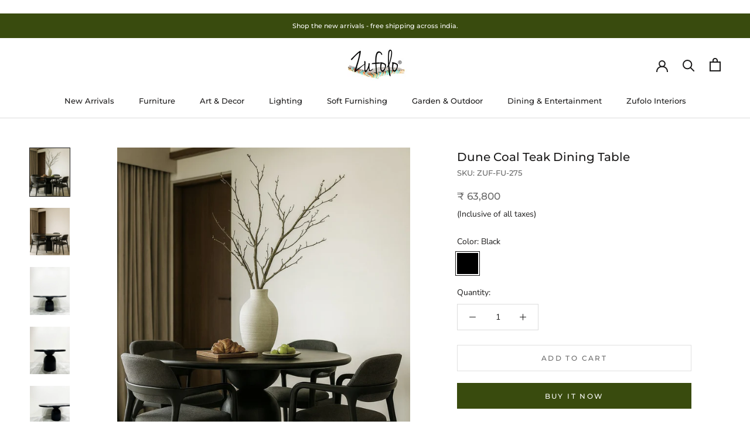

--- FILE ---
content_type: text/html; charset=utf-8
request_url: https://zufolodesigns.com/products/copy-of-sherry-solid-wood-dining-table
body_size: 29251
content:
<!doctype html>

<html class="no-js" lang="en">
  <head>
<!-- "snippets/booster-seo.liquid" was not rendered, the associated app was uninstalled -->
    <!-- Google Tag Manager -->
<script>(function(w,d,s,l,i){w[l]=w[l]||[];w[l].push({'gtm.start':
new Date().getTime(),event:'gtm.js'});var f=d.getElementsByTagName(s)[0],
j=d.createElement(s),dl=l!='dataLayer'?'&l='+l:'';j.async=true;j.src=
'https://www.googletagmanager.com/gtm.js?id='+i+dl;f.parentNode.insertBefore(j,f);
})(window,document,'script','dataLayer','GTM-5RZKVMMP');</script>
<!-- End Google Tag Manager -->
<script type="text/javascript" src="https://edge.personalizer.io/storefront/2.0.0/js/shopify/storefront.min.js?key=obbll-n1rwy3vd0if6o3v-tfdkd&shop=zufolo-designs.myshopify.com"></script>
<script>
window.LimeSpot = window.LimeSpot === undefined ? {} : LimeSpot;
LimeSpot.PageInfo = { Type: "Product", ReferenceIdentifier: "8500957413679"};

LimeSpot.StoreInfo = { Theme: "Zufolo New Website " };


LimeSpot.CartItems = [];
</script>





    <meta charset="utf-8"> 
    <meta http-equiv="X-UA-Compatible" content="IE=edge,chrome=1">
    <meta name="viewport" content="width=device-width, initial-scale=1.0, height=device-height, minimum-scale=1.0, maximum-scale=1.0">
    <meta name="theme-color" content="">
    
    <meta name="google-site-verification" content="-mI4zPwZysU1S4IvJzlgmpSpr_ledlKVHLK-BAowIrQ" />
    <meta name="google-site-verification" content="Cd5uThMNE9dY-EdIMUk5zmCZ6xHAdFat6RXSK2P_5X0" />
    
    <!-- Global site tag (gtag.js) - Google Ads: 992322270 -->
<script async src="https://www.googletagmanager.com/gtag/js?id=AW-992322270"></script>
<script>
  window.dataLayer = window.dataLayer || [];
  function gtag(){dataLayer.push(arguments);}
  gtag('js', new Date());

//gtag('config', 'AW-992322270');
</script>
    
  <script>
  gtag('event', 'page_view', {'send_to': 'AW-992322270',
                              'ecomm_prodid':window.google_tag_params.ecomm_prodid,
                              'ecomm_pagetype': window.google_tag_params.ecomm_pagetype,
                              'ecomm_totalvalue':window.google_tag_params.ecomm_totalvalue
                             });
</script>  

    
<link rel="canonical" href="https://zufolodesigns.com/products/copy-of-sherry-solid-wood-dining-table"><link rel="shortcut icon" href="//zufolodesigns.com/cdn/shop/files/fevicon_96x.png?v=1749116167" type="image/png"><meta property="og:type" content="product">
  <meta property="og:title" content="Dune Coal Teak Dining Table"><meta property="og:image" content="http://zufolodesigns.com/cdn/shop/files/25_e5197fee-7976-4101-a6c4-68b8aa0fa568.jpg?v=1761314871">
    <meta property="og:image:secure_url" content="https://zufolodesigns.com/cdn/shop/files/25_e5197fee-7976-4101-a6c4-68b8aa0fa568.jpg?v=1761314871">
    <meta property="og:image:width" content="1000">
    <meta property="og:image:height" content="1200"><meta property="product:price:amount" content="63,800.00">
  <meta property="product:price:currency" content="INR"><meta property="og:description" content="A sculptural, room-anchoring piece for a dining space, this striking table boasts meticulous craftsmanship and a clever design. With two rounded shapes appearing to be delicately balanced on top of each other, its base is artwork in itself, a marvellous black polish gives the construction  a contemporary flair worthy o"><meta property="og:url" content="https://zufolodesigns.com/products/copy-of-sherry-solid-wood-dining-table">
<meta property="og:site_name" content="Zufolo Designs"><meta name="twitter:card" content="summary"><meta name="twitter:title" content="Dune Coal Teak Dining Table">
  <meta name="twitter:description" content="A sculptural, room-anchoring piece for a dining space, this striking table boasts meticulous craftsmanship and a clever design. With two rounded shapes appearing to be delicately balanced on top of each other, its base is artwork in itself, a marvellous black polish gives the construction  a contemporary flair worthy of display. 1. Made in Teak wood. 2. clean with a dusting cloth 3. Handcrafted in India. 4. No Assembly required 5. Intended For Indoor Use. 6. price quoted only the table - buy chair separately at the dining chairs section.                                                       Size / Dimension:  Total height 76.2 CM ( 30 Inches ) ( 2.5 Feet ) Total Length - 152.4 CM ( 60 Inches ) (5 Feet ) Total Depth / Width -88.9">
  <meta name="twitter:image" content="https://zufolodesigns.com/cdn/shop/files/25_e5197fee-7976-4101-a6c4-68b8aa0fa568_600x600_crop_center.jpg?v=1761314871">
    <style>
  @font-face {
  font-family: Montserrat;
  font-weight: 500;
  font-style: normal;
  font-display: fallback;
  src: url("//zufolodesigns.com/cdn/fonts/montserrat/montserrat_n5.07ef3781d9c78c8b93c98419da7ad4fbeebb6635.woff2") format("woff2"),
       url("//zufolodesigns.com/cdn/fonts/montserrat/montserrat_n5.adf9b4bd8b0e4f55a0b203cdd84512667e0d5e4d.woff") format("woff");
}

  @font-face {
  font-family: "Nunito Sans";
  font-weight: 400;
  font-style: normal;
  font-display: fallback;
  src: url("//zufolodesigns.com/cdn/fonts/nunito_sans/nunitosans_n4.0276fe080df0ca4e6a22d9cb55aed3ed5ba6b1da.woff2") format("woff2"),
       url("//zufolodesigns.com/cdn/fonts/nunito_sans/nunitosans_n4.b4964bee2f5e7fd9c3826447e73afe2baad607b7.woff") format("woff");
}


  @font-face {
  font-family: "Nunito Sans";
  font-weight: 700;
  font-style: normal;
  font-display: fallback;
  src: url("//zufolodesigns.com/cdn/fonts/nunito_sans/nunitosans_n7.25d963ed46da26098ebeab731e90d8802d989fa5.woff2") format("woff2"),
       url("//zufolodesigns.com/cdn/fonts/nunito_sans/nunitosans_n7.d32e3219b3d2ec82285d3027bd673efc61a996c8.woff") format("woff");
}

  @font-face {
  font-family: "Nunito Sans";
  font-weight: 400;
  font-style: italic;
  font-display: fallback;
  src: url("//zufolodesigns.com/cdn/fonts/nunito_sans/nunitosans_i4.6e408730afac1484cf297c30b0e67c86d17fc586.woff2") format("woff2"),
       url("//zufolodesigns.com/cdn/fonts/nunito_sans/nunitosans_i4.c9b6dcbfa43622b39a5990002775a8381942ae38.woff") format("woff");
}

  @font-face {
  font-family: "Nunito Sans";
  font-weight: 700;
  font-style: italic;
  font-display: fallback;
  src: url("//zufolodesigns.com/cdn/fonts/nunito_sans/nunitosans_i7.8c1124729eec046a321e2424b2acf328c2c12139.woff2") format("woff2"),
       url("//zufolodesigns.com/cdn/fonts/nunito_sans/nunitosans_i7.af4cda04357273e0996d21184432bcb14651a64d.woff") format("woff");
}


  :root {
    --heading-font-family : Montserrat, sans-serif;
    --heading-font-weight : 500;
    --heading-font-style  : normal;

    --text-font-family : "Nunito Sans", sans-serif;
    --text-font-weight : 400;
    --text-font-style  : normal;

    --base-text-font-size   : 14px;
    --default-text-font-size: 14px;--background          : #ffffff;
    --background-rgb      : 255, 255, 255;
    --light-background    : #ffffff;
    --light-background-rgb: 255, 255, 255;
    --heading-color       : #1c1b1b;
    --text-color          : #1c1b1b;
    --text-color-rgb      : 28, 27, 27;
    --text-color-light    : #6a6a6a;
    --text-color-light-rgb: 106, 106, 106;
    --link-color          : #6a6a6a;
    --link-color-rgb      : 106, 106, 106;
    --border-color        : #dddddd;
    --border-color-rgb    : 221, 221, 221;

    --button-background    : #394b0e;
    --button-background-rgb: 57, 75, 14;
    --button-text-color    : #ffffff;

    --header-background       : #ffffff;
    --header-heading-color    : #1c1b1b;
    --header-light-text-color : #6a6a6a;
    --header-border-color     : #dddddd;

    --footer-background    : #243008;
    --footer-text-color    : #efefef;
    --footer-heading-color : #ffffff;
    --footer-border-color  : #424d2b;

    --navigation-background      : #1c1b1b;
    --navigation-background-rgb  : 28, 27, 27;
    --navigation-text-color      : #ffffff;
    --navigation-text-color-light: rgba(255, 255, 255, 0.5);
    --navigation-border-color    : rgba(255, 255, 255, 0.25);

    --newsletter-popup-background     : #394b0e;
    --newsletter-popup-text-color     : #ffffff;
    --newsletter-popup-text-color-rgb : 255, 255, 255;

    --secondary-elements-background       : #1c1b1b;
    --secondary-elements-background-rgb   : 28, 27, 27;
    --secondary-elements-text-color       : #ffffff;
    --secondary-elements-text-color-light : rgba(255, 255, 255, 0.5);
    --secondary-elements-border-color     : rgba(255, 255, 255, 0.25);

    --product-sale-price-color    : #f94c43;
    --product-sale-price-color-rgb: 249, 76, 67;

    /* Products */

    --horizontal-spacing-four-products-per-row: 40px;
        --horizontal-spacing-two-products-per-row : 40px;

    --vertical-spacing-four-products-per-row: 60px;
        --vertical-spacing-two-products-per-row : 75px;

    /* Animation */
    --drawer-transition-timing: cubic-bezier(0.645, 0.045, 0.355, 1);
    --header-base-height: 80px; /* We set a default for browsers that do not support CSS variables */

    /* Cursors */
    --cursor-zoom-in-svg    : url(//zufolodesigns.com/cdn/shop/t/32/assets/cursor-zoom-in.svg?v=170532930330058140181611936007);
    --cursor-zoom-in-2x-svg : url(//zufolodesigns.com/cdn/shop/t/32/assets/cursor-zoom-in-2x.svg?v=56685658183649387561611936007);
  }
</style>

<script>
  // IE11 does not have support for CSS variables, so we have to polyfill them
  if (!(((window || {}).CSS || {}).supports && window.CSS.supports('(--a: 0)'))) {
    const script = document.createElement('script');
    script.type = 'text/javascript';
    script.src = 'https://cdn.jsdelivr.net/npm/css-vars-ponyfill@2';
    script.onload = function() {
      cssVars({});
    };

    document.getElementsByTagName('head')[0].appendChild(script);
  }
</script>

    <script>window.performance && window.performance.mark && window.performance.mark('shopify.content_for_header.start');</script><meta name="facebook-domain-verification" content="5xn9der47zfbrye8se49pwqkg2sx62">
<meta name="google-site-verification" content="KVInXFDMUxjjXltStPZ5Dfxp4xsvNejaWJMcj4Ay50k">
<meta id="shopify-digital-wallet" name="shopify-digital-wallet" content="/10434986/digital_wallets/dialog">
<link rel="alternate" type="application/json+oembed" href="https://zufolodesigns.com/products/copy-of-sherry-solid-wood-dining-table.oembed">
<script async="async" src="/checkouts/internal/preloads.js?locale=en-IN"></script>
<script id="shopify-features" type="application/json">{"accessToken":"1f3990ca2958e335b624666051d63f72","betas":["rich-media-storefront-analytics"],"domain":"zufolodesigns.com","predictiveSearch":true,"shopId":10434986,"locale":"en"}</script>
<script>var Shopify = Shopify || {};
Shopify.shop = "zufolo-designs.myshopify.com";
Shopify.locale = "en";
Shopify.currency = {"active":"INR","rate":"1.0"};
Shopify.country = "IN";
Shopify.theme = {"name":"Zufolo New Website ","id":81674403913,"schema_name":"Prestige","schema_version":"4.12.2","theme_store_id":855,"role":"main"};
Shopify.theme.handle = "null";
Shopify.theme.style = {"id":null,"handle":null};
Shopify.cdnHost = "zufolodesigns.com/cdn";
Shopify.routes = Shopify.routes || {};
Shopify.routes.root = "/";</script>
<script type="module">!function(o){(o.Shopify=o.Shopify||{}).modules=!0}(window);</script>
<script>!function(o){function n(){var o=[];function n(){o.push(Array.prototype.slice.apply(arguments))}return n.q=o,n}var t=o.Shopify=o.Shopify||{};t.loadFeatures=n(),t.autoloadFeatures=n()}(window);</script>
<script id="shop-js-analytics" type="application/json">{"pageType":"product"}</script>
<script defer="defer" async type="module" src="//zufolodesigns.com/cdn/shopifycloud/shop-js/modules/v2/client.init-shop-cart-sync_IZsNAliE.en.esm.js"></script>
<script defer="defer" async type="module" src="//zufolodesigns.com/cdn/shopifycloud/shop-js/modules/v2/chunk.common_0OUaOowp.esm.js"></script>
<script type="module">
  await import("//zufolodesigns.com/cdn/shopifycloud/shop-js/modules/v2/client.init-shop-cart-sync_IZsNAliE.en.esm.js");
await import("//zufolodesigns.com/cdn/shopifycloud/shop-js/modules/v2/chunk.common_0OUaOowp.esm.js");

  window.Shopify.SignInWithShop?.initShopCartSync?.({"fedCMEnabled":true,"windoidEnabled":true});

</script>
<script>(function() {
  var isLoaded = false;
  function asyncLoad() {
    if (isLoaded) return;
    isLoaded = true;
    var urls = ["https:\/\/shopify.retargetapp.com\/pixel.js?key=enVmb2xvLWRlc2lnbnMubXlzaG9waWZ5LmNvbQ==\u0026shop=zufolo-designs.myshopify.com","https:\/\/edge.personalizer.io\/storefront\/2.0.0\/js\/shopify\/storefront.min.js?key=obbll-n1rwy3vd0if6o3v-tfdkd\u0026shop=zufolo-designs.myshopify.com","https:\/\/chimpstatic.com\/mcjs-connected\/js\/users\/4ba7598dcb5ea506f74f11b45\/a39c51d837ea72d0def55bad4.js?shop=zufolo-designs.myshopify.com","https:\/\/live-mt-server.wati.io\/300216\/api\/v1\/shopify\/whatsappChatScript?shopifyDomain=zufolo-designs.myshopify.com\u0026shop=zufolo-designs.myshopify.com"];
    for (var i = 0; i < urls.length; i++) {
      var s = document.createElement('script');
      s.type = 'text/javascript';
      s.async = true;
      s.src = urls[i];
      var x = document.getElementsByTagName('script')[0];
      x.parentNode.insertBefore(s, x);
    }
  };
  if(window.attachEvent) {
    window.attachEvent('onload', asyncLoad);
  } else {
    window.addEventListener('load', asyncLoad, false);
  }
})();</script>
<script id="__st">var __st={"a":10434986,"offset":19800,"reqid":"735599ef-1090-4131-804e-d78f70781a85-1768544488","pageurl":"zufolodesigns.com\/products\/copy-of-sherry-solid-wood-dining-table","u":"52553d174f64","p":"product","rtyp":"product","rid":8500957413679};</script>
<script>window.ShopifyPaypalV4VisibilityTracking = true;</script>
<script id="captcha-bootstrap">!function(){'use strict';const t='contact',e='account',n='new_comment',o=[[t,t],['blogs',n],['comments',n],[t,'customer']],c=[[e,'customer_login'],[e,'guest_login'],[e,'recover_customer_password'],[e,'create_customer']],r=t=>t.map((([t,e])=>`form[action*='/${t}']:not([data-nocaptcha='true']) input[name='form_type'][value='${e}']`)).join(','),a=t=>()=>t?[...document.querySelectorAll(t)].map((t=>t.form)):[];function s(){const t=[...o],e=r(t);return a(e)}const i='password',u='form_key',d=['recaptcha-v3-token','g-recaptcha-response','h-captcha-response',i],f=()=>{try{return window.sessionStorage}catch{return}},m='__shopify_v',_=t=>t.elements[u];function p(t,e,n=!1){try{const o=window.sessionStorage,c=JSON.parse(o.getItem(e)),{data:r}=function(t){const{data:e,action:n}=t;return t[m]||n?{data:e,action:n}:{data:t,action:n}}(c);for(const[e,n]of Object.entries(r))t.elements[e]&&(t.elements[e].value=n);n&&o.removeItem(e)}catch(o){console.error('form repopulation failed',{error:o})}}const l='form_type',E='cptcha';function T(t){t.dataset[E]=!0}const w=window,h=w.document,L='Shopify',v='ce_forms',y='captcha';let A=!1;((t,e)=>{const n=(g='f06e6c50-85a8-45c8-87d0-21a2b65856fe',I='https://cdn.shopify.com/shopifycloud/storefront-forms-hcaptcha/ce_storefront_forms_captcha_hcaptcha.v1.5.2.iife.js',D={infoText:'Protected by hCaptcha',privacyText:'Privacy',termsText:'Terms'},(t,e,n)=>{const o=w[L][v],c=o.bindForm;if(c)return c(t,g,e,D).then(n);var r;o.q.push([[t,g,e,D],n]),r=I,A||(h.body.append(Object.assign(h.createElement('script'),{id:'captcha-provider',async:!0,src:r})),A=!0)});var g,I,D;w[L]=w[L]||{},w[L][v]=w[L][v]||{},w[L][v].q=[],w[L][y]=w[L][y]||{},w[L][y].protect=function(t,e){n(t,void 0,e),T(t)},Object.freeze(w[L][y]),function(t,e,n,w,h,L){const[v,y,A,g]=function(t,e,n){const i=e?o:[],u=t?c:[],d=[...i,...u],f=r(d),m=r(i),_=r(d.filter((([t,e])=>n.includes(e))));return[a(f),a(m),a(_),s()]}(w,h,L),I=t=>{const e=t.target;return e instanceof HTMLFormElement?e:e&&e.form},D=t=>v().includes(t);t.addEventListener('submit',(t=>{const e=I(t);if(!e)return;const n=D(e)&&!e.dataset.hcaptchaBound&&!e.dataset.recaptchaBound,o=_(e),c=g().includes(e)&&(!o||!o.value);(n||c)&&t.preventDefault(),c&&!n&&(function(t){try{if(!f())return;!function(t){const e=f();if(!e)return;const n=_(t);if(!n)return;const o=n.value;o&&e.removeItem(o)}(t);const e=Array.from(Array(32),(()=>Math.random().toString(36)[2])).join('');!function(t,e){_(t)||t.append(Object.assign(document.createElement('input'),{type:'hidden',name:u})),t.elements[u].value=e}(t,e),function(t,e){const n=f();if(!n)return;const o=[...t.querySelectorAll(`input[type='${i}']`)].map((({name:t})=>t)),c=[...d,...o],r={};for(const[a,s]of new FormData(t).entries())c.includes(a)||(r[a]=s);n.setItem(e,JSON.stringify({[m]:1,action:t.action,data:r}))}(t,e)}catch(e){console.error('failed to persist form',e)}}(e),e.submit())}));const S=(t,e)=>{t&&!t.dataset[E]&&(n(t,e.some((e=>e===t))),T(t))};for(const o of['focusin','change'])t.addEventListener(o,(t=>{const e=I(t);D(e)&&S(e,y())}));const B=e.get('form_key'),M=e.get(l),P=B&&M;t.addEventListener('DOMContentLoaded',(()=>{const t=y();if(P)for(const e of t)e.elements[l].value===M&&p(e,B);[...new Set([...A(),...v().filter((t=>'true'===t.dataset.shopifyCaptcha))])].forEach((e=>S(e,t)))}))}(h,new URLSearchParams(w.location.search),n,t,e,['guest_login'])})(!0,!0)}();</script>
<script integrity="sha256-4kQ18oKyAcykRKYeNunJcIwy7WH5gtpwJnB7kiuLZ1E=" data-source-attribution="shopify.loadfeatures" defer="defer" src="//zufolodesigns.com/cdn/shopifycloud/storefront/assets/storefront/load_feature-a0a9edcb.js" crossorigin="anonymous"></script>
<script data-source-attribution="shopify.dynamic_checkout.dynamic.init">var Shopify=Shopify||{};Shopify.PaymentButton=Shopify.PaymentButton||{isStorefrontPortableWallets:!0,init:function(){window.Shopify.PaymentButton.init=function(){};var t=document.createElement("script");t.src="https://zufolodesigns.com/cdn/shopifycloud/portable-wallets/latest/portable-wallets.en.js",t.type="module",document.head.appendChild(t)}};
</script>
<script data-source-attribution="shopify.dynamic_checkout.buyer_consent">
  function portableWalletsHideBuyerConsent(e){var t=document.getElementById("shopify-buyer-consent"),n=document.getElementById("shopify-subscription-policy-button");t&&n&&(t.classList.add("hidden"),t.setAttribute("aria-hidden","true"),n.removeEventListener("click",e))}function portableWalletsShowBuyerConsent(e){var t=document.getElementById("shopify-buyer-consent"),n=document.getElementById("shopify-subscription-policy-button");t&&n&&(t.classList.remove("hidden"),t.removeAttribute("aria-hidden"),n.addEventListener("click",e))}window.Shopify?.PaymentButton&&(window.Shopify.PaymentButton.hideBuyerConsent=portableWalletsHideBuyerConsent,window.Shopify.PaymentButton.showBuyerConsent=portableWalletsShowBuyerConsent);
</script>
<script>
  function portableWalletsCleanup(e){e&&e.src&&console.error("Failed to load portable wallets script "+e.src);var t=document.querySelectorAll("shopify-accelerated-checkout .shopify-payment-button__skeleton, shopify-accelerated-checkout-cart .wallet-cart-button__skeleton"),e=document.getElementById("shopify-buyer-consent");for(let e=0;e<t.length;e++)t[e].remove();e&&e.remove()}function portableWalletsNotLoadedAsModule(e){e instanceof ErrorEvent&&"string"==typeof e.message&&e.message.includes("import.meta")&&"string"==typeof e.filename&&e.filename.includes("portable-wallets")&&(window.removeEventListener("error",portableWalletsNotLoadedAsModule),window.Shopify.PaymentButton.failedToLoad=e,"loading"===document.readyState?document.addEventListener("DOMContentLoaded",window.Shopify.PaymentButton.init):window.Shopify.PaymentButton.init())}window.addEventListener("error",portableWalletsNotLoadedAsModule);
</script>

<script type="module" src="https://zufolodesigns.com/cdn/shopifycloud/portable-wallets/latest/portable-wallets.en.js" onError="portableWalletsCleanup(this)" crossorigin="anonymous"></script>
<script nomodule>
  document.addEventListener("DOMContentLoaded", portableWalletsCleanup);
</script>

<link id="shopify-accelerated-checkout-styles" rel="stylesheet" media="screen" href="https://zufolodesigns.com/cdn/shopifycloud/portable-wallets/latest/accelerated-checkout-backwards-compat.css" crossorigin="anonymous">
<style id="shopify-accelerated-checkout-cart">
        #shopify-buyer-consent {
  margin-top: 1em;
  display: inline-block;
  width: 100%;
}

#shopify-buyer-consent.hidden {
  display: none;
}

#shopify-subscription-policy-button {
  background: none;
  border: none;
  padding: 0;
  text-decoration: underline;
  font-size: inherit;
  cursor: pointer;
}

#shopify-subscription-policy-button::before {
  box-shadow: none;
}

      </style>

<script>window.performance && window.performance.mark && window.performance.mark('shopify.content_for_header.end');</script>

    <link rel="stylesheet" href="//zufolodesigns.com/cdn/shop/t/32/assets/theme.css?v=93763438423031241231608456770">

    <script>// This allows to expose several variables to the global scope, to be used in scripts
      window.theme = {
        pageType: "product",
        moneyFormat: "\u003cspan class=money\u003e₹ {{amount}}\u003c\/span\u003e",
        moneyWithCurrencyFormat: "\u003cspan class=money\u003e₹ {{amount}}\u003c\/span\u003e",
        productImageSize: "natural",
        searchMode: "product,article,page",
        showPageTransition: false,
        showElementStaggering: true,
        showImageZooming: true
      };

      window.routes = {
        rootUrl: "\/",
        rootUrlWithoutSlash: '',
        cartUrl: "\/cart",
        cartAddUrl: "\/cart\/add",
        cartChangeUrl: "\/cart\/change",
        searchUrl: "\/search",
        productRecommendationsUrl: "\/recommendations\/products"
      };

      window.languages = {
        cartAddNote: "Add Order Note",
        cartEditNote: "Edit Order Note",
        productImageLoadingError: "This image could not be loaded. Please try to reload the page.",
        productFormAddToCart: "Add to cart",
        productFormUnavailable: "Unavailable",
        productFormSoldOut: "Sold Out",
        shippingEstimatorOneResult: "1 option available:",
        shippingEstimatorMoreResults: "{{count}} options available:",
        shippingEstimatorNoResults: "No shipping could be found"
      };

      window.lazySizesConfig = {
        loadHidden: false,
        hFac: 0.5,
        expFactor: 2,
        ricTimeout: 150,
        lazyClass: 'Image--lazyLoad',
        loadingClass: 'Image--lazyLoading',
        loadedClass: 'Image--lazyLoaded'
      };

      document.documentElement.className = document.documentElement.className.replace('no-js', 'js');
      document.documentElement.style.setProperty('--window-height', window.innerHeight + 'px');

      // We do a quick detection of some features (we could use Modernizr but for so little...)
      (function() {
        document.documentElement.className += ((window.CSS && window.CSS.supports('(position: sticky) or (position: -webkit-sticky)')) ? ' supports-sticky' : ' no-supports-sticky');
        document.documentElement.className += (window.matchMedia('(-moz-touch-enabled: 1), (hover: none)')).matches ? ' no-supports-hover' : ' supports-hover';
      }());
    </script>

    <script src="//zufolodesigns.com/cdn/shop/t/32/assets/lazysizes.min.js?v=174358363404432586981608456769" async></script><script src="https://polyfill-fastly.net/v3/polyfill.min.js?unknown=polyfill&features=fetch,Element.prototype.closest,Element.prototype.remove,Element.prototype.classList,Array.prototype.includes,Array.prototype.fill,Object.assign,CustomEvent,IntersectionObserver,IntersectionObserverEntry,URL" defer></script>
    <script src="//zufolodesigns.com/cdn/shop/t/32/assets/libs.min.js?v=26178543184394469741608456769" defer></script>
    <script src="//zufolodesigns.com/cdn/shop/t/32/assets/theme.min.js?v=3211174084529572291608456772" defer></script>
    <script src="//zufolodesigns.com/cdn/shop/t/32/assets/custom.js?v=183944157590872491501608456771" defer></script>

    <script>
      (function () {
        window.onpageshow = function() {
          if (window.theme.showPageTransition) {
            var pageTransition = document.querySelector('.PageTransition');

            if (pageTransition) {
              pageTransition.style.visibility = 'visible';
              pageTransition.style.opacity = '0';
            }
          }

          // When the page is loaded from the cache, we have to reload the cart content
          document.documentElement.dispatchEvent(new CustomEvent('cart:refresh', {
            bubbles: true
          }));
        };
      })();
    </script>

    
  <script type="application/ld+json">
  {
    "@context": "http://schema.org",
    "@type": "Product",
    "offers": [{
          "@type": "Offer",
          "name": "Black",
          "availability":"https://schema.org/InStock",
          "price": 63800.0,
          "priceCurrency": "INR",
          "priceValidUntil": "2026-01-26","sku": "ZUF-FU-275","url": "/products/copy-of-sherry-solid-wood-dining-table?variant=45585930518831"
        }
],
      "mpn": "ZUF-FU-275",
      "productId": "ZUF-FU-275",
    "brand": {
      "name": "Zufolo Designs"
    },
    "name": "Dune Coal Teak Dining Table",
    "description": "A sculptural, room-anchoring piece for a dining space, this striking table boasts meticulous craftsmanship and a clever design. With two rounded shapes appearing to be delicately balanced on top of each other, its base is artwork in itself, a marvellous black polish gives the construction  a contemporary flair worthy of display.\n1. Made in Teak wood. 2. clean with a dusting cloth 3. Handcrafted in India. 4. No Assembly required 5. Intended For Indoor Use. 6. price quoted only the table - buy chair separately at the dining chairs section. \n                                                    \nSize \/ Dimension: \nTotal height 76.2 CM ( 30 Inches ) ( 2.5 Feet ) Total Length - 152.4 CM ( 60 Inches ) (5 Feet ) Total Depth \/ Width -88.9 CM ( 35 Inches ) ( 2.9 Feet ) \n ",
    "category": "Furniture",
    "url": "/products/copy-of-sherry-solid-wood-dining-table",
    "sku": "ZUF-FU-275",
    "image": {
      "@type": "ImageObject",
      "url": "https://zufolodesigns.com/cdn/shop/files/25_e5197fee-7976-4101-a6c4-68b8aa0fa568_1024x.jpg?v=1761314871",
      "image": "https://zufolodesigns.com/cdn/shop/files/25_e5197fee-7976-4101-a6c4-68b8aa0fa568_1024x.jpg?v=1761314871",
      "name": "Dune Coal Teak Dining Table",
      "width": "1024",
      "height": "1024"
    }
  }
  </script>



  <script type="application/ld+json">
  {
    "@context": "http://schema.org",
    "@type": "BreadcrumbList",
  "itemListElement": [{
      "@type": "ListItem",
      "position": 1,
      "name": "Translation missing: en.general.breadcrumb.home",
      "item": "https://zufolodesigns.com"
    },{
          "@type": "ListItem",
          "position": 2,
          "name": "Dune Coal Teak Dining Table",
          "item": "https://zufolodesigns.com/products/copy-of-sherry-solid-wood-dining-table"
        }]
  }
  </script>

  <!-- BEGIN app block: shopify://apps/microsoft-clarity/blocks/clarity_js/31c3d126-8116-4b4a-8ba1-baeda7c4aeea -->
<script type="text/javascript">
  (function (c, l, a, r, i, t, y) {
    c[a] = c[a] || function () { (c[a].q = c[a].q || []).push(arguments); };
    t = l.createElement(r); t.async = 1; t.src = "https://www.clarity.ms/tag/" + i + "?ref=shopify";
    y = l.getElementsByTagName(r)[0]; y.parentNode.insertBefore(t, y);

    c.Shopify.loadFeatures([{ name: "consent-tracking-api", version: "0.1" }], error => {
      if (error) {
        console.error("Error loading Shopify features:", error);
        return;
      }

      c[a]('consentv2', {
        ad_Storage: c.Shopify.customerPrivacy.marketingAllowed() ? "granted" : "denied",
        analytics_Storage: c.Shopify.customerPrivacy.analyticsProcessingAllowed() ? "granted" : "denied",
      });
    });

    l.addEventListener("visitorConsentCollected", function (e) {
      c[a]('consentv2', {
        ad_Storage: e.detail.marketingAllowed ? "granted" : "denied",
        analytics_Storage: e.detail.analyticsAllowed ? "granted" : "denied",
      });
    });
  })(window, document, "clarity", "script", "t4df0pacip");
</script>



<!-- END app block --><link href="https://monorail-edge.shopifysvc.com" rel="dns-prefetch">
<script>(function(){if ("sendBeacon" in navigator && "performance" in window) {try {var session_token_from_headers = performance.getEntriesByType('navigation')[0].serverTiming.find(x => x.name == '_s').description;} catch {var session_token_from_headers = undefined;}var session_cookie_matches = document.cookie.match(/_shopify_s=([^;]*)/);var session_token_from_cookie = session_cookie_matches && session_cookie_matches.length === 2 ? session_cookie_matches[1] : "";var session_token = session_token_from_headers || session_token_from_cookie || "";function handle_abandonment_event(e) {var entries = performance.getEntries().filter(function(entry) {return /monorail-edge.shopifysvc.com/.test(entry.name);});if (!window.abandonment_tracked && entries.length === 0) {window.abandonment_tracked = true;var currentMs = Date.now();var navigation_start = performance.timing.navigationStart;var payload = {shop_id: 10434986,url: window.location.href,navigation_start,duration: currentMs - navigation_start,session_token,page_type: "product"};window.navigator.sendBeacon("https://monorail-edge.shopifysvc.com/v1/produce", JSON.stringify({schema_id: "online_store_buyer_site_abandonment/1.1",payload: payload,metadata: {event_created_at_ms: currentMs,event_sent_at_ms: currentMs}}));}}window.addEventListener('pagehide', handle_abandonment_event);}}());</script>
<script id="web-pixels-manager-setup">(function e(e,d,r,n,o){if(void 0===o&&(o={}),!Boolean(null===(a=null===(i=window.Shopify)||void 0===i?void 0:i.analytics)||void 0===a?void 0:a.replayQueue)){var i,a;window.Shopify=window.Shopify||{};var t=window.Shopify;t.analytics=t.analytics||{};var s=t.analytics;s.replayQueue=[],s.publish=function(e,d,r){return s.replayQueue.push([e,d,r]),!0};try{self.performance.mark("wpm:start")}catch(e){}var l=function(){var e={modern:/Edge?\/(1{2}[4-9]|1[2-9]\d|[2-9]\d{2}|\d{4,})\.\d+(\.\d+|)|Firefox\/(1{2}[4-9]|1[2-9]\d|[2-9]\d{2}|\d{4,})\.\d+(\.\d+|)|Chrom(ium|e)\/(9{2}|\d{3,})\.\d+(\.\d+|)|(Maci|X1{2}).+ Version\/(15\.\d+|(1[6-9]|[2-9]\d|\d{3,})\.\d+)([,.]\d+|)( \(\w+\)|)( Mobile\/\w+|) Safari\/|Chrome.+OPR\/(9{2}|\d{3,})\.\d+\.\d+|(CPU[ +]OS|iPhone[ +]OS|CPU[ +]iPhone|CPU IPhone OS|CPU iPad OS)[ +]+(15[._]\d+|(1[6-9]|[2-9]\d|\d{3,})[._]\d+)([._]\d+|)|Android:?[ /-](13[3-9]|1[4-9]\d|[2-9]\d{2}|\d{4,})(\.\d+|)(\.\d+|)|Android.+Firefox\/(13[5-9]|1[4-9]\d|[2-9]\d{2}|\d{4,})\.\d+(\.\d+|)|Android.+Chrom(ium|e)\/(13[3-9]|1[4-9]\d|[2-9]\d{2}|\d{4,})\.\d+(\.\d+|)|SamsungBrowser\/([2-9]\d|\d{3,})\.\d+/,legacy:/Edge?\/(1[6-9]|[2-9]\d|\d{3,})\.\d+(\.\d+|)|Firefox\/(5[4-9]|[6-9]\d|\d{3,})\.\d+(\.\d+|)|Chrom(ium|e)\/(5[1-9]|[6-9]\d|\d{3,})\.\d+(\.\d+|)([\d.]+$|.*Safari\/(?![\d.]+ Edge\/[\d.]+$))|(Maci|X1{2}).+ Version\/(10\.\d+|(1[1-9]|[2-9]\d|\d{3,})\.\d+)([,.]\d+|)( \(\w+\)|)( Mobile\/\w+|) Safari\/|Chrome.+OPR\/(3[89]|[4-9]\d|\d{3,})\.\d+\.\d+|(CPU[ +]OS|iPhone[ +]OS|CPU[ +]iPhone|CPU IPhone OS|CPU iPad OS)[ +]+(10[._]\d+|(1[1-9]|[2-9]\d|\d{3,})[._]\d+)([._]\d+|)|Android:?[ /-](13[3-9]|1[4-9]\d|[2-9]\d{2}|\d{4,})(\.\d+|)(\.\d+|)|Mobile Safari.+OPR\/([89]\d|\d{3,})\.\d+\.\d+|Android.+Firefox\/(13[5-9]|1[4-9]\d|[2-9]\d{2}|\d{4,})\.\d+(\.\d+|)|Android.+Chrom(ium|e)\/(13[3-9]|1[4-9]\d|[2-9]\d{2}|\d{4,})\.\d+(\.\d+|)|Android.+(UC? ?Browser|UCWEB|U3)[ /]?(15\.([5-9]|\d{2,})|(1[6-9]|[2-9]\d|\d{3,})\.\d+)\.\d+|SamsungBrowser\/(5\.\d+|([6-9]|\d{2,})\.\d+)|Android.+MQ{2}Browser\/(14(\.(9|\d{2,})|)|(1[5-9]|[2-9]\d|\d{3,})(\.\d+|))(\.\d+|)|K[Aa][Ii]OS\/(3\.\d+|([4-9]|\d{2,})\.\d+)(\.\d+|)/},d=e.modern,r=e.legacy,n=navigator.userAgent;return n.match(d)?"modern":n.match(r)?"legacy":"unknown"}(),u="modern"===l?"modern":"legacy",c=(null!=n?n:{modern:"",legacy:""})[u],f=function(e){return[e.baseUrl,"/wpm","/b",e.hashVersion,"modern"===e.buildTarget?"m":"l",".js"].join("")}({baseUrl:d,hashVersion:r,buildTarget:u}),m=function(e){var d=e.version,r=e.bundleTarget,n=e.surface,o=e.pageUrl,i=e.monorailEndpoint;return{emit:function(e){var a=e.status,t=e.errorMsg,s=(new Date).getTime(),l=JSON.stringify({metadata:{event_sent_at_ms:s},events:[{schema_id:"web_pixels_manager_load/3.1",payload:{version:d,bundle_target:r,page_url:o,status:a,surface:n,error_msg:t},metadata:{event_created_at_ms:s}}]});if(!i)return console&&console.warn&&console.warn("[Web Pixels Manager] No Monorail endpoint provided, skipping logging."),!1;try{return self.navigator.sendBeacon.bind(self.navigator)(i,l)}catch(e){}var u=new XMLHttpRequest;try{return u.open("POST",i,!0),u.setRequestHeader("Content-Type","text/plain"),u.send(l),!0}catch(e){return console&&console.warn&&console.warn("[Web Pixels Manager] Got an unhandled error while logging to Monorail."),!1}}}}({version:r,bundleTarget:l,surface:e.surface,pageUrl:self.location.href,monorailEndpoint:e.monorailEndpoint});try{o.browserTarget=l,function(e){var d=e.src,r=e.async,n=void 0===r||r,o=e.onload,i=e.onerror,a=e.sri,t=e.scriptDataAttributes,s=void 0===t?{}:t,l=document.createElement("script"),u=document.querySelector("head"),c=document.querySelector("body");if(l.async=n,l.src=d,a&&(l.integrity=a,l.crossOrigin="anonymous"),s)for(var f in s)if(Object.prototype.hasOwnProperty.call(s,f))try{l.dataset[f]=s[f]}catch(e){}if(o&&l.addEventListener("load",o),i&&l.addEventListener("error",i),u)u.appendChild(l);else{if(!c)throw new Error("Did not find a head or body element to append the script");c.appendChild(l)}}({src:f,async:!0,onload:function(){if(!function(){var e,d;return Boolean(null===(d=null===(e=window.Shopify)||void 0===e?void 0:e.analytics)||void 0===d?void 0:d.initialized)}()){var d=window.webPixelsManager.init(e)||void 0;if(d){var r=window.Shopify.analytics;r.replayQueue.forEach((function(e){var r=e[0],n=e[1],o=e[2];d.publishCustomEvent(r,n,o)})),r.replayQueue=[],r.publish=d.publishCustomEvent,r.visitor=d.visitor,r.initialized=!0}}},onerror:function(){return m.emit({status:"failed",errorMsg:"".concat(f," has failed to load")})},sri:function(e){var d=/^sha384-[A-Za-z0-9+/=]+$/;return"string"==typeof e&&d.test(e)}(c)?c:"",scriptDataAttributes:o}),m.emit({status:"loading"})}catch(e){m.emit({status:"failed",errorMsg:(null==e?void 0:e.message)||"Unknown error"})}}})({shopId: 10434986,storefrontBaseUrl: "https://zufolodesigns.com",extensionsBaseUrl: "https://extensions.shopifycdn.com/cdn/shopifycloud/web-pixels-manager",monorailEndpoint: "https://monorail-edge.shopifysvc.com/unstable/produce_batch",surface: "storefront-renderer",enabledBetaFlags: ["2dca8a86"],webPixelsConfigList: [{"id":"1729462575","configuration":"{\"projectId\":\"t4df0pacip\"}","eventPayloadVersion":"v1","runtimeContext":"STRICT","scriptVersion":"737156edc1fafd4538f270df27821f1c","type":"APP","apiClientId":240074326017,"privacyPurposes":[],"capabilities":["advanced_dom_events"],"dataSharingAdjustments":{"protectedCustomerApprovalScopes":["read_customer_personal_data"]}},{"id":"1445101871","configuration":"{\"subscriberKey\":\"x89z8-yoi1vt3mro0goq6pln3gt-butx8\"}","eventPayloadVersion":"v1","runtimeContext":"STRICT","scriptVersion":"7f2756b79c173d049d70f9666ae55467","type":"APP","apiClientId":155369,"privacyPurposes":["ANALYTICS","PREFERENCES"],"dataSharingAdjustments":{"protectedCustomerApprovalScopes":["read_customer_address","read_customer_email","read_customer_name","read_customer_personal_data","read_customer_phone"]}},{"id":"777847087","configuration":"{\"config\":\"{\\\"pixel_id\\\":\\\"G-9HZB1SF14N\\\",\\\"target_country\\\":\\\"IN\\\",\\\"gtag_events\\\":[{\\\"type\\\":\\\"begin_checkout\\\",\\\"action_label\\\":\\\"G-9HZB1SF14N\\\"},{\\\"type\\\":\\\"search\\\",\\\"action_label\\\":\\\"G-9HZB1SF14N\\\"},{\\\"type\\\":\\\"view_item\\\",\\\"action_label\\\":[\\\"G-9HZB1SF14N\\\",\\\"MC-XQC5NDJMCF\\\"]},{\\\"type\\\":\\\"purchase\\\",\\\"action_label\\\":[\\\"G-9HZB1SF14N\\\",\\\"MC-XQC5NDJMCF\\\"]},{\\\"type\\\":\\\"page_view\\\",\\\"action_label\\\":[\\\"G-9HZB1SF14N\\\",\\\"MC-XQC5NDJMCF\\\"]},{\\\"type\\\":\\\"add_payment_info\\\",\\\"action_label\\\":\\\"G-9HZB1SF14N\\\"},{\\\"type\\\":\\\"add_to_cart\\\",\\\"action_label\\\":\\\"G-9HZB1SF14N\\\"}],\\\"enable_monitoring_mode\\\":false}\"}","eventPayloadVersion":"v1","runtimeContext":"OPEN","scriptVersion":"b2a88bafab3e21179ed38636efcd8a93","type":"APP","apiClientId":1780363,"privacyPurposes":[],"dataSharingAdjustments":{"protectedCustomerApprovalScopes":["read_customer_address","read_customer_email","read_customer_name","read_customer_personal_data","read_customer_phone"]}},{"id":"412156207","configuration":"{\"pixel_id\":\"2184483444908910\",\"pixel_type\":\"facebook_pixel\",\"metaapp_system_user_token\":\"-\"}","eventPayloadVersion":"v1","runtimeContext":"OPEN","scriptVersion":"ca16bc87fe92b6042fbaa3acc2fbdaa6","type":"APP","apiClientId":2329312,"privacyPurposes":["ANALYTICS","MARKETING","SALE_OF_DATA"],"dataSharingAdjustments":{"protectedCustomerApprovalScopes":["read_customer_address","read_customer_email","read_customer_name","read_customer_personal_data","read_customer_phone"]}},{"id":"133169455","eventPayloadVersion":"v1","runtimeContext":"LAX","scriptVersion":"1","type":"CUSTOM","privacyPurposes":["MARKETING"],"name":"Meta pixel (migrated)"},{"id":"140214575","eventPayloadVersion":"v1","runtimeContext":"LAX","scriptVersion":"1","type":"CUSTOM","privacyPurposes":["ANALYTICS"],"name":"Google Analytics tag (migrated)"},{"id":"shopify-app-pixel","configuration":"{}","eventPayloadVersion":"v1","runtimeContext":"STRICT","scriptVersion":"0450","apiClientId":"shopify-pixel","type":"APP","privacyPurposes":["ANALYTICS","MARKETING"]},{"id":"shopify-custom-pixel","eventPayloadVersion":"v1","runtimeContext":"LAX","scriptVersion":"0450","apiClientId":"shopify-pixel","type":"CUSTOM","privacyPurposes":["ANALYTICS","MARKETING"]}],isMerchantRequest: false,initData: {"shop":{"name":"Zufolo Designs","paymentSettings":{"currencyCode":"INR"},"myshopifyDomain":"zufolo-designs.myshopify.com","countryCode":"IN","storefrontUrl":"https:\/\/zufolodesigns.com"},"customer":null,"cart":null,"checkout":null,"productVariants":[{"price":{"amount":63800.0,"currencyCode":"INR"},"product":{"title":"Dune Coal Teak Dining Table","vendor":"Zufolo Designs","id":"8500957413679","untranslatedTitle":"Dune Coal Teak Dining Table","url":"\/products\/copy-of-sherry-solid-wood-dining-table","type":"Furniture"},"id":"45585930518831","image":{"src":"\/\/zufolodesigns.com\/cdn\/shop\/files\/25_e5197fee-7976-4101-a6c4-68b8aa0fa568.jpg?v=1761314871"},"sku":"ZUF-FU-275","title":"Black","untranslatedTitle":"Black"}],"purchasingCompany":null},},"https://zufolodesigns.com/cdn","fcfee988w5aeb613cpc8e4bc33m6693e112",{"modern":"","legacy":""},{"shopId":"10434986","storefrontBaseUrl":"https:\/\/zufolodesigns.com","extensionBaseUrl":"https:\/\/extensions.shopifycdn.com\/cdn\/shopifycloud\/web-pixels-manager","surface":"storefront-renderer","enabledBetaFlags":"[\"2dca8a86\"]","isMerchantRequest":"false","hashVersion":"fcfee988w5aeb613cpc8e4bc33m6693e112","publish":"custom","events":"[[\"page_viewed\",{}],[\"product_viewed\",{\"productVariant\":{\"price\":{\"amount\":63800.0,\"currencyCode\":\"INR\"},\"product\":{\"title\":\"Dune Coal Teak Dining Table\",\"vendor\":\"Zufolo Designs\",\"id\":\"8500957413679\",\"untranslatedTitle\":\"Dune Coal Teak Dining Table\",\"url\":\"\/products\/copy-of-sherry-solid-wood-dining-table\",\"type\":\"Furniture\"},\"id\":\"45585930518831\",\"image\":{\"src\":\"\/\/zufolodesigns.com\/cdn\/shop\/files\/25_e5197fee-7976-4101-a6c4-68b8aa0fa568.jpg?v=1761314871\"},\"sku\":\"ZUF-FU-275\",\"title\":\"Black\",\"untranslatedTitle\":\"Black\"}}]]"});</script><script>
  window.ShopifyAnalytics = window.ShopifyAnalytics || {};
  window.ShopifyAnalytics.meta = window.ShopifyAnalytics.meta || {};
  window.ShopifyAnalytics.meta.currency = 'INR';
  var meta = {"product":{"id":8500957413679,"gid":"gid:\/\/shopify\/Product\/8500957413679","vendor":"Zufolo Designs","type":"Furniture","handle":"copy-of-sherry-solid-wood-dining-table","variants":[{"id":45585930518831,"price":6380000,"name":"Dune Coal Teak Dining Table - Black","public_title":"Black","sku":"ZUF-FU-275"}],"remote":false},"page":{"pageType":"product","resourceType":"product","resourceId":8500957413679,"requestId":"735599ef-1090-4131-804e-d78f70781a85-1768544488"}};
  for (var attr in meta) {
    window.ShopifyAnalytics.meta[attr] = meta[attr];
  }
</script>
<script class="analytics">
  (function () {
    var customDocumentWrite = function(content) {
      var jquery = null;

      if (window.jQuery) {
        jquery = window.jQuery;
      } else if (window.Checkout && window.Checkout.$) {
        jquery = window.Checkout.$;
      }

      if (jquery) {
        jquery('body').append(content);
      }
    };

    var hasLoggedConversion = function(token) {
      if (token) {
        return document.cookie.indexOf('loggedConversion=' + token) !== -1;
      }
      return false;
    }

    var setCookieIfConversion = function(token) {
      if (token) {
        var twoMonthsFromNow = new Date(Date.now());
        twoMonthsFromNow.setMonth(twoMonthsFromNow.getMonth() + 2);

        document.cookie = 'loggedConversion=' + token + '; expires=' + twoMonthsFromNow;
      }
    }

    var trekkie = window.ShopifyAnalytics.lib = window.trekkie = window.trekkie || [];
    if (trekkie.integrations) {
      return;
    }
    trekkie.methods = [
      'identify',
      'page',
      'ready',
      'track',
      'trackForm',
      'trackLink'
    ];
    trekkie.factory = function(method) {
      return function() {
        var args = Array.prototype.slice.call(arguments);
        args.unshift(method);
        trekkie.push(args);
        return trekkie;
      };
    };
    for (var i = 0; i < trekkie.methods.length; i++) {
      var key = trekkie.methods[i];
      trekkie[key] = trekkie.factory(key);
    }
    trekkie.load = function(config) {
      trekkie.config = config || {};
      trekkie.config.initialDocumentCookie = document.cookie;
      var first = document.getElementsByTagName('script')[0];
      var script = document.createElement('script');
      script.type = 'text/javascript';
      script.onerror = function(e) {
        var scriptFallback = document.createElement('script');
        scriptFallback.type = 'text/javascript';
        scriptFallback.onerror = function(error) {
                var Monorail = {
      produce: function produce(monorailDomain, schemaId, payload) {
        var currentMs = new Date().getTime();
        var event = {
          schema_id: schemaId,
          payload: payload,
          metadata: {
            event_created_at_ms: currentMs,
            event_sent_at_ms: currentMs
          }
        };
        return Monorail.sendRequest("https://" + monorailDomain + "/v1/produce", JSON.stringify(event));
      },
      sendRequest: function sendRequest(endpointUrl, payload) {
        // Try the sendBeacon API
        if (window && window.navigator && typeof window.navigator.sendBeacon === 'function' && typeof window.Blob === 'function' && !Monorail.isIos12()) {
          var blobData = new window.Blob([payload], {
            type: 'text/plain'
          });

          if (window.navigator.sendBeacon(endpointUrl, blobData)) {
            return true;
          } // sendBeacon was not successful

        } // XHR beacon

        var xhr = new XMLHttpRequest();

        try {
          xhr.open('POST', endpointUrl);
          xhr.setRequestHeader('Content-Type', 'text/plain');
          xhr.send(payload);
        } catch (e) {
          console.log(e);
        }

        return false;
      },
      isIos12: function isIos12() {
        return window.navigator.userAgent.lastIndexOf('iPhone; CPU iPhone OS 12_') !== -1 || window.navigator.userAgent.lastIndexOf('iPad; CPU OS 12_') !== -1;
      }
    };
    Monorail.produce('monorail-edge.shopifysvc.com',
      'trekkie_storefront_load_errors/1.1',
      {shop_id: 10434986,
      theme_id: 81674403913,
      app_name: "storefront",
      context_url: window.location.href,
      source_url: "//zufolodesigns.com/cdn/s/trekkie.storefront.cd680fe47e6c39ca5d5df5f0a32d569bc48c0f27.min.js"});

        };
        scriptFallback.async = true;
        scriptFallback.src = '//zufolodesigns.com/cdn/s/trekkie.storefront.cd680fe47e6c39ca5d5df5f0a32d569bc48c0f27.min.js';
        first.parentNode.insertBefore(scriptFallback, first);
      };
      script.async = true;
      script.src = '//zufolodesigns.com/cdn/s/trekkie.storefront.cd680fe47e6c39ca5d5df5f0a32d569bc48c0f27.min.js';
      first.parentNode.insertBefore(script, first);
    };
    trekkie.load(
      {"Trekkie":{"appName":"storefront","development":false,"defaultAttributes":{"shopId":10434986,"isMerchantRequest":null,"themeId":81674403913,"themeCityHash":"1902894673041859978","contentLanguage":"en","currency":"INR","eventMetadataId":"0c7b87a9-6da8-4168-afb6-1356927f6fef"},"isServerSideCookieWritingEnabled":true,"monorailRegion":"shop_domain","enabledBetaFlags":["65f19447"]},"Session Attribution":{},"S2S":{"facebookCapiEnabled":true,"source":"trekkie-storefront-renderer","apiClientId":580111}}
    );

    var loaded = false;
    trekkie.ready(function() {
      if (loaded) return;
      loaded = true;

      window.ShopifyAnalytics.lib = window.trekkie;

      var originalDocumentWrite = document.write;
      document.write = customDocumentWrite;
      try { window.ShopifyAnalytics.merchantGoogleAnalytics.call(this); } catch(error) {};
      document.write = originalDocumentWrite;

      window.ShopifyAnalytics.lib.page(null,{"pageType":"product","resourceType":"product","resourceId":8500957413679,"requestId":"735599ef-1090-4131-804e-d78f70781a85-1768544488","shopifyEmitted":true});

      var match = window.location.pathname.match(/checkouts\/(.+)\/(thank_you|post_purchase)/)
      var token = match? match[1]: undefined;
      if (!hasLoggedConversion(token)) {
        setCookieIfConversion(token);
        window.ShopifyAnalytics.lib.track("Viewed Product",{"currency":"INR","variantId":45585930518831,"productId":8500957413679,"productGid":"gid:\/\/shopify\/Product\/8500957413679","name":"Dune Coal Teak Dining Table - Black","price":"63800.00","sku":"ZUF-FU-275","brand":"Zufolo Designs","variant":"Black","category":"Furniture","nonInteraction":true,"remote":false},undefined,undefined,{"shopifyEmitted":true});
      window.ShopifyAnalytics.lib.track("monorail:\/\/trekkie_storefront_viewed_product\/1.1",{"currency":"INR","variantId":45585930518831,"productId":8500957413679,"productGid":"gid:\/\/shopify\/Product\/8500957413679","name":"Dune Coal Teak Dining Table - Black","price":"63800.00","sku":"ZUF-FU-275","brand":"Zufolo Designs","variant":"Black","category":"Furniture","nonInteraction":true,"remote":false,"referer":"https:\/\/zufolodesigns.com\/products\/copy-of-sherry-solid-wood-dining-table"});
      }
    });


        var eventsListenerScript = document.createElement('script');
        eventsListenerScript.async = true;
        eventsListenerScript.src = "//zufolodesigns.com/cdn/shopifycloud/storefront/assets/shop_events_listener-3da45d37.js";
        document.getElementsByTagName('head')[0].appendChild(eventsListenerScript);

})();</script>
  <script>
  if (!window.ga || (window.ga && typeof window.ga !== 'function')) {
    window.ga = function ga() {
      (window.ga.q = window.ga.q || []).push(arguments);
      if (window.Shopify && window.Shopify.analytics && typeof window.Shopify.analytics.publish === 'function') {
        window.Shopify.analytics.publish("ga_stub_called", {}, {sendTo: "google_osp_migration"});
      }
      console.error("Shopify's Google Analytics stub called with:", Array.from(arguments), "\nSee https://help.shopify.com/manual/promoting-marketing/pixels/pixel-migration#google for more information.");
    };
    if (window.Shopify && window.Shopify.analytics && typeof window.Shopify.analytics.publish === 'function') {
      window.Shopify.analytics.publish("ga_stub_initialized", {}, {sendTo: "google_osp_migration"});
    }
  }
</script>
<script
  defer
  src="https://zufolodesigns.com/cdn/shopifycloud/perf-kit/shopify-perf-kit-3.0.3.min.js"
  data-application="storefront-renderer"
  data-shop-id="10434986"
  data-render-region="gcp-us-central1"
  data-page-type="product"
  data-theme-instance-id="81674403913"
  data-theme-name="Prestige"
  data-theme-version="4.12.2"
  data-monorail-region="shop_domain"
  data-resource-timing-sampling-rate="10"
  data-shs="true"
  data-shs-beacon="true"
  data-shs-export-with-fetch="true"
  data-shs-logs-sample-rate="1"
  data-shs-beacon-endpoint="https://zufolodesigns.com/api/collect"
></script>
</head><body class="prestige--v4 features--heading-normal features--show-button-transition features--show-image-zooming features--show-element-staggering  template-product">
    <!-- Google Tag Manager (noscript) -->
<noscript><iframe src="https://www.googletagmanager.com/ns.html?id=GTM-5RZKVMMP"
height="0" width="0" style="display:none;visibility:hidden"></iframe></noscript>
<!-- End Google Tag Manager (noscript) -->
    <a class="PageSkipLink u-visually-hidden" href="#main">Skip to content</a>
    <span class="LoadingBar"></span>
    <div class="PageOverlay"></div><div id="shopify-section-popup" class="shopify-section"></div>
    <div id="shopify-section-sidebar-menu" class="shopify-section"><section id="sidebar-menu" class="SidebarMenu Drawer Drawer--small Drawer--fromLeft" aria-hidden="true" data-section-id="sidebar-menu" data-section-type="sidebar-menu">
    <header class="Drawer__Header" data-drawer-animated-left>
      <button class="Drawer__Close Icon-Wrapper--clickable" data-action="close-drawer" data-drawer-id="sidebar-menu" aria-label="Close navigation"><svg class="Icon Icon--close" role="presentation" viewBox="0 0 16 14">
      <path d="M15 0L1 14m14 0L1 0" stroke="currentColor" fill="none" fill-rule="evenodd"></path>
    </svg></button>
    </header>

    <div class="Drawer__Content">
      <div class="Drawer__Main" data-drawer-animated-left data-scrollable>
        <div class="Drawer__Container">
          <nav class="SidebarMenu__Nav SidebarMenu__Nav--primary" aria-label="Sidebar navigation"><div class="Collapsible"><a href="/collections/new" class="Collapsible__Button Heading Link Link--primary u-h6">New Arrivals</a></div><div class="Collapsible"><button class="Collapsible__Button Heading u-h6" data-action="toggle-collapsible" aria-expanded="false">Furniture<span class="Collapsible__Plus"></span>
                  </button>

                  <div class="Collapsible__Inner">
                    <div class="Collapsible__Content"><div class="Collapsible"><button class="Collapsible__Button Heading Text--subdued Link--primary u-h7" data-action="toggle-collapsible" aria-expanded="false">Sofas<span class="Collapsible__Plus"></span>
                            </button>

                            <div class="Collapsible__Inner">
                              <div class="Collapsible__Content">
                                <ul class="Linklist Linklist--bordered Linklist--spacingLoose"><li class="Linklist__Item">
                                      <a href="/collections/three-seater-sofa" class="Text--subdued Link Link--primary">Three Seater Sofa</a>
                                    </li><li class="Linklist__Item">
                                      <a href="/collections/sectional-sofa" class="Text--subdued Link Link--primary">Sectional Sofa</a>
                                    </li><li class="Linklist__Item">
                                      <a href="/collections/two-seater-sofa" class="Text--subdued Link Link--primary"> Two Seater Sofa</a>
                                    </li><li class="Linklist__Item">
                                      <a href="/collections/day-bed-chaise-loungers" class="Text--subdued Link Link--primary">Day Bed &amp; Chaise</a>
                                    </li></ul>
                              </div>
                            </div></div><div class="Collapsible"><button class="Collapsible__Button Heading Text--subdued Link--primary u-h7" data-action="toggle-collapsible" aria-expanded="false">Chairs<span class="Collapsible__Plus"></span>
                            </button>

                            <div class="Collapsible__Inner">
                              <div class="Collapsible__Content">
                                <ul class="Linklist Linklist--bordered Linklist--spacingLoose"><li class="Linklist__Item">
                                      <a href="/collections/chairs-online-india" class="Text--subdued Link Link--primary">Accent Chairs </a>
                                    </li><li class="Linklist__Item">
                                      <a href="https://zufolodesigns.com/collections/dining-chairs" class="Text--subdued Link Link--primary">Dining Chairs </a>
                                    </li><li class="Linklist__Item">
                                      <a href="/collections/bar-stools-chairs" class="Text--subdued Link Link--primary">Bar Stools &amp; Chairs </a>
                                    </li></ul>
                              </div>
                            </div></div><div class="Collapsible"><a href="/collections/beds" class="Collapsible__Button Heading Text--subdued Link Link--primary u-h7">Beds</a></div><div class="Collapsible"><button class="Collapsible__Button Heading Text--subdued Link--primary u-h7" data-action="toggle-collapsible" aria-expanded="false">Tables<span class="Collapsible__Plus"></span>
                            </button>

                            <div class="Collapsible__Inner">
                              <div class="Collapsible__Content">
                                <ul class="Linklist Linklist--bordered Linklist--spacingLoose"><li class="Linklist__Item">
                                      <a href="/collections/coffee-tables" class="Text--subdued Link Link--primary">Coffee Tables </a>
                                    </li><li class="Linklist__Item">
                                      <a href="/collections/end-tables" class="Text--subdued Link Link--primary">End Tables &amp; Night Stands</a>
                                    </li><li class="Linklist__Item">
                                      <a href="/collections/dining-table" class="Text--subdued Link Link--primary">Dining Table</a>
                                    </li><li class="Linklist__Item">
                                      <a href="/collections/desk-study-table" class="Text--subdued Link Link--primary">Desk &amp; Study Table</a>
                                    </li></ul>
                              </div>
                            </div></div><div class="Collapsible"><a href="/collections/benches-online-india" class="Collapsible__Button Heading Text--subdued Link Link--primary u-h7">Benches</a></div><div class="Collapsible"><a href="/collections/console-tables-online-india" class="Collapsible__Button Heading Text--subdued Link Link--primary u-h7">Console Tables / Side Boards</a></div><div class="Collapsible"><a href="/collections/dressers-online-india" class="Collapsible__Button Heading Text--subdued Link Link--primary u-h7">Dressers</a></div><div class="Collapsible"><a href="/collections/armoire-cupboard" class="Collapsible__Button Heading Text--subdued Link Link--primary u-h7">Armoire / Cupboard</a></div><div class="Collapsible"><a href="/collections/book-shelf" class="Collapsible__Button Heading Text--subdued Link Link--primary u-h7">Book Shelf</a></div><div class="Collapsible"><a href="https://zufolodesigns.com/collections/kids-furniture" class="Collapsible__Button Heading Text--subdued Link Link--primary u-h7">Kids Furniture </a></div><div class="Collapsible"><a href="/collections/storage-chest-boxes-online-india" class="Collapsible__Button Heading Text--subdued Link Link--primary u-h7">Storage Chest Boxes</a></div><div class="Collapsible"><a href="/collections/pouffes-stools-online-india" class="Collapsible__Button Heading Text--subdued Link Link--primary u-h7">Pouffes/ Small Seats</a></div><div class="Collapsible"><a href="/collections/media-unit" class="Collapsible__Button Heading Text--subdued Link Link--primary u-h7">Media Unit </a></div><div class="Collapsible"><a href="/collections/bar-sets-online-india" class="Collapsible__Button Heading Text--subdued Link Link--primary u-h7">Bars</a></div></div>
                  </div></div><div class="Collapsible"><button class="Collapsible__Button Heading u-h6" data-action="toggle-collapsible" aria-expanded="false">Art &amp; Decor<span class="Collapsible__Plus"></span>
                  </button>

                  <div class="Collapsible__Inner">
                    <div class="Collapsible__Content"><div class="Collapsible"><a href="/collections/wall-art-paintings-wall-decor-online-india" class="Collapsible__Button Heading Text--subdued Link Link--primary u-h7">Wall Art/ Paintings/ Wall Decor</a></div><div class="Collapsible"><a href="/collections/sculptures" class="Collapsible__Button Heading Text--subdued Link Link--primary u-h7">Sculptures</a></div><div class="Collapsible"><a href="/collections/faux-flowers" class="Collapsible__Button Heading Text--subdued Link Link--primary u-h7">Faux Flowers &amp; Plants </a></div><div class="Collapsible"><a href="/collections/flower-vases-jars" class="Collapsible__Button Heading Text--subdued Link Link--primary u-h7">Flower Vases/ Jars</a></div><div class="Collapsible"><a href="/collections/candles" class="Collapsible__Button Heading Text--subdued Link Link--primary u-h7">Candles</a></div></div>
                  </div></div><div class="Collapsible"><button class="Collapsible__Button Heading u-h6" data-action="toggle-collapsible" aria-expanded="false">Lighting<span class="Collapsible__Plus"></span>
                  </button>

                  <div class="Collapsible__Inner">
                    <div class="Collapsible__Content"><div class="Collapsible"><a href="/collections/lamp-shades" class="Collapsible__Button Heading Text--subdued Link Link--primary u-h7">Lamp Shades</a></div><div class="Collapsible"><a href="/collections/lamp-ensambles" class="Collapsible__Button Heading Text--subdued Link Link--primary u-h7">Table &amp; Floor Lamps</a></div><div class="Collapsible"><a href="/collections/floor-lamps" class="Collapsible__Button Heading Text--subdued Link Link--primary u-h7">Floor Lamps </a></div></div>
                  </div></div><div class="Collapsible"><button class="Collapsible__Button Heading u-h6" data-action="toggle-collapsible" aria-expanded="false">Soft Furnishing<span class="Collapsible__Plus"></span>
                  </button>

                  <div class="Collapsible__Inner">
                    <div class="Collapsible__Content"><div class="Collapsible"><a href="/collections/throws-blankets-online-india" class="Collapsible__Button Heading Text--subdued Link Link--primary u-h7">Throws</a></div><div class="Collapsible"><a href="/collections/cushions" class="Collapsible__Button Heading Text--subdued Link Link--primary u-h7">Cushions &amp; Cushion Covers </a></div><div class="Collapsible"><a href="/collections/rugs" class="Collapsible__Button Heading Text--subdued Link Link--primary u-h7">Rugs</a></div></div>
                  </div></div><div class="Collapsible"><button class="Collapsible__Button Heading u-h6" data-action="toggle-collapsible" aria-expanded="false">Garden &amp; Outdoor <span class="Collapsible__Plus"></span>
                  </button>

                  <div class="Collapsible__Inner">
                    <div class="Collapsible__Content"><div class="Collapsible"><a href="/collections/planters" class="Collapsible__Button Heading Text--subdued Link Link--primary u-h7">Planters</a></div><div class="Collapsible"><a href="/collections/garden-sculptures" class="Collapsible__Button Heading Text--subdued Link Link--primary u-h7">Garden Sculptures</a></div><div class="Collapsible"><a href="/collections/wall-planters" class="Collapsible__Button Heading Text--subdued Link Link--primary u-h7">Wall Planters</a></div></div>
                  </div></div><div class="Collapsible"><button class="Collapsible__Button Heading u-h6" data-action="toggle-collapsible" aria-expanded="false">Dining &amp; Entertainment <span class="Collapsible__Plus"></span>
                  </button>

                  <div class="Collapsible__Inner">
                    <div class="Collapsible__Content"><div class="Collapsible"><a href="/collections/table-runners-table-cloth" class="Collapsible__Button Heading Text--subdued Link Link--primary u-h7">Table Runners/ Table Cloth</a></div><div class="Collapsible"><a href="/collections/table-mats" class="Collapsible__Button Heading Text--subdued Link Link--primary u-h7">Table Mats</a></div><div class="Collapsible"><a href="/collections/plates-trays" class="Collapsible__Button Heading Text--subdued Link Link--primary u-h7">Plates/ Trays</a></div><div class="Collapsible"><a href="/collections/bowls-serving-dishes" class="Collapsible__Button Heading Text--subdued Link Link--primary u-h7">Bowls/ Serving Dishes</a></div><div class="Collapsible"><a href="/collections/egg-holder" class="Collapsible__Button Heading Text--subdued Link Link--primary u-h7">Egg Holder</a></div><div class="Collapsible"><a href="/collections/salt-pepper-shaker" class="Collapsible__Button Heading Text--subdued Link Link--primary u-h7">Salt &amp; Pepper Shaker</a></div></div>
                  </div></div><div class="Collapsible"><a href="https://www.zufolodesignsinterior.com/" class="Collapsible__Button Heading Link Link--primary u-h6">Zufolo Interiors </a></div></nav><nav class="SidebarMenu__Nav SidebarMenu__Nav--secondary">
            <ul class="Linklist Linklist--spacingLoose"><li class="Linklist__Item">
                  <a href="/account/login" class="Text--subdued Link Link--primary">My Account</a>
                </li><li class="Linklist__Item">
                  <a href="/account/login" class="Text--subdued Link Link--primary">Order History</a>
                </li><li class="Linklist__Item">
                  <a href="/pages/delivery-policies" class="Text--subdued Link Link--primary">Shipping and Delivery Policies</a>
                </li><li class="Linklist__Item">
                  <a href="https://zufolodesigns.com/pages/returns-exchanges" class="Text--subdued Link Link--primary">Returns &amp; Exchanges</a>
                </li><li class="Linklist__Item">
                  <a href="/pages/warranty-information" class="Text--subdued Link Link--primary">Warranty Information</a>
                </li><li class="Linklist__Item">
                  <a href="/pages/returns-exchanges" class="Text--subdued Link Link--primary">Cancellation Policy</a>
                </li><li class="Linklist__Item">
                  <a href="/pages/refund-policy" class="Text--subdued Link Link--primary">Refund Policy</a>
                </li><li class="Linklist__Item">
                  <a href="/account" class="Text--subdued Link Link--primary">Account</a>
                </li></ul>
          </nav>
        </div>
      </div><aside class="Drawer__Footer" data-drawer-animated-bottom><ul class="SidebarMenu__Social HorizontalList HorizontalList--spacingFill">
    <li class="HorizontalList__Item">
      <a href="https://www.facebook.com/zufolohomedecor/" class="Link Link--primary" target="_blank" rel="noopener" aria-label="Facebook">
        <span class="Icon-Wrapper--clickable"><svg class="Icon Icon--facebook" viewBox="0 0 9 17">
      <path d="M5.842 17V9.246h2.653l.398-3.023h-3.05v-1.93c0-.874.246-1.47 1.526-1.47H9V.118C8.718.082 7.75 0 6.623 0 4.27 0 2.66 1.408 2.66 3.994v2.23H0v3.022h2.66V17h3.182z"></path>
    </svg></span>
      </a>
    </li>

    
<li class="HorizontalList__Item">
      <a href="https://www.instagram.com/zufolohomedecor/" class="Link Link--primary" target="_blank" rel="noopener" aria-label="Instagram">
        <span class="Icon-Wrapper--clickable"><svg class="Icon Icon--instagram" role="presentation" viewBox="0 0 32 32">
      <path d="M15.994 2.886c4.273 0 4.775.019 6.464.095 1.562.07 2.406.33 2.971.552.749.292 1.283.635 1.841 1.194s.908 1.092 1.194 1.841c.216.565.483 1.41.552 2.971.076 1.689.095 2.19.095 6.464s-.019 4.775-.095 6.464c-.07 1.562-.33 2.406-.552 2.971-.292.749-.635 1.283-1.194 1.841s-1.092.908-1.841 1.194c-.565.216-1.41.483-2.971.552-1.689.076-2.19.095-6.464.095s-4.775-.019-6.464-.095c-1.562-.07-2.406-.33-2.971-.552-.749-.292-1.283-.635-1.841-1.194s-.908-1.092-1.194-1.841c-.216-.565-.483-1.41-.552-2.971-.076-1.689-.095-2.19-.095-6.464s.019-4.775.095-6.464c.07-1.562.33-2.406.552-2.971.292-.749.635-1.283 1.194-1.841s1.092-.908 1.841-1.194c.565-.216 1.41-.483 2.971-.552 1.689-.083 2.19-.095 6.464-.095zm0-2.883c-4.343 0-4.889.019-6.597.095-1.702.076-2.864.349-3.879.743-1.054.406-1.943.959-2.832 1.848S1.251 4.473.838 5.521C.444 6.537.171 7.699.095 9.407.019 11.109 0 11.655 0 15.997s.019 4.889.095 6.597c.076 1.702.349 2.864.743 3.886.406 1.054.959 1.943 1.848 2.832s1.784 1.435 2.832 1.848c1.016.394 2.178.667 3.886.743s2.248.095 6.597.095 4.889-.019 6.597-.095c1.702-.076 2.864-.349 3.886-.743 1.054-.406 1.943-.959 2.832-1.848s1.435-1.784 1.848-2.832c.394-1.016.667-2.178.743-3.886s.095-2.248.095-6.597-.019-4.889-.095-6.597c-.076-1.702-.349-2.864-.743-3.886-.406-1.054-.959-1.943-1.848-2.832S27.532 1.247 26.484.834C25.468.44 24.306.167 22.598.091c-1.714-.07-2.26-.089-6.603-.089zm0 7.778c-4.533 0-8.216 3.676-8.216 8.216s3.683 8.216 8.216 8.216 8.216-3.683 8.216-8.216-3.683-8.216-8.216-8.216zm0 13.549c-2.946 0-5.333-2.387-5.333-5.333s2.387-5.333 5.333-5.333 5.333 2.387 5.333 5.333-2.387 5.333-5.333 5.333zM26.451 7.457c0 1.059-.858 1.917-1.917 1.917s-1.917-.858-1.917-1.917c0-1.059.858-1.917 1.917-1.917s1.917.858 1.917 1.917z"></path>
    </svg></span>
      </a>
    </li>

    
<li class="HorizontalList__Item">
      <a href="https://www.youtube.com/channel/UC5qcAJ-hgIvdq6aM_sebf3g" class="Link Link--primary" target="_blank" rel="noopener" aria-label="YouTube">
        <span class="Icon-Wrapper--clickable"><svg class="Icon Icon--youtube" role="presentation" viewBox="0 0 33 32">
      <path d="M0 25.693q0 1.997 1.318 3.395t3.209 1.398h24.259q1.891 0 3.209-1.398t1.318-3.395V6.387q0-1.997-1.331-3.435t-3.195-1.438H4.528q-1.864 0-3.195 1.438T.002 6.387v19.306zm12.116-3.488V9.876q0-.186.107-.293.08-.027.133-.027l.133.027 11.61 6.178q.107.107.107.266 0 .107-.107.213l-11.61 6.178q-.053.053-.107.053-.107 0-.16-.053-.107-.107-.107-.213z"></path>
    </svg></span>
      </a>
    </li>

    

  </ul>

</aside></div>
</section>

</div>
<div id="sidebar-cart" class="Drawer Drawer--fromRight" aria-hidden="true" data-section-id="cart" data-section-type="cart" data-section-settings='{
  "type": "drawer",
  "itemCount": 0,
  "drawer": true,
  "hasShippingEstimator": false
}'>
  <div class="Drawer__Header Drawer__Header--bordered Drawer__Container">
      <span class="Drawer__Title Heading u-h4">Cart</span>

      <button class="Drawer__Close Icon-Wrapper--clickable" data-action="close-drawer" data-drawer-id="sidebar-cart" aria-label="Close cart"><svg class="Icon Icon--close" role="presentation" viewBox="0 0 16 14">
      <path d="M15 0L1 14m14 0L1 0" stroke="currentColor" fill="none" fill-rule="evenodd"></path>
    </svg></button>
  </div>

  <form class="Cart Drawer__Content" action="/cart" method="POST" novalidate>
    <div class="Drawer__Main" data-scrollable><div class="Cart__ShippingNotice Text--subdued">
          <div class="Drawer__Container"><p>Spend <span><span class=money>₹ 999</span></span> more and get free shipping!</p></div>
        </div><p class="Cart__Empty Heading u-h5">Your cart is empty</p></div></form>
</div>
<div class="PageContainer">
      <div id="shopify-section-announcement" class="shopify-section"><section id="section-announcement" data-section-id="announcement" data-section-type="announcement-bar">
      <div class="AnnouncementBar">
        <div class="AnnouncementBar__Wrapper">
          <p class="AnnouncementBar__Content Heading"><a href="/collections/new">Shop the new arrivals - free shipping across india.</a></p>
        </div>
      </div>
    </section>

    <style>
      #section-announcement {
        background: #394b0e;
        color: #ffffff;
      }
    </style>

    <script>
      document.documentElement.style.setProperty('--announcement-bar-height', document.getElementById('shopify-section-announcement').offsetHeight + 'px');
    </script></div>
      <div id="shopify-section-header" class="shopify-section shopify-section--header"><div id="Search" class="Search" aria-hidden="true">
  <div class="Search__Inner">
    <div class="Search__SearchBar">
      <form action="/search" name="GET" role="search" class="Search__Form">
        <div class="Search__InputIconWrapper">
          <span class="hidden-tablet-and-up"><svg class="Icon Icon--search" role="presentation" viewBox="0 0 18 17">
      <g transform="translate(1 1)" stroke="currentColor" fill="none" fill-rule="evenodd" stroke-linecap="square">
        <path d="M16 16l-5.0752-5.0752"></path>
        <circle cx="6.4" cy="6.4" r="6.4"></circle>
      </g>
    </svg></span>
          <span class="hidden-phone"><svg class="Icon Icon--search-desktop" role="presentation" viewBox="0 0 21 21">
      <g transform="translate(1 1)" stroke="currentColor" stroke-width="2" fill="none" fill-rule="evenodd" stroke-linecap="square">
        <path d="M18 18l-5.7096-5.7096"></path>
        <circle cx="7.2" cy="7.2" r="7.2"></circle>
      </g>
    </svg></span>
        </div>

        <input type="search" class="Search__Input Heading" name="q" autocomplete="off" autocorrect="off" autocapitalize="off" aria-label="Search..." placeholder="Search..." autofocus>
        <input type="hidden" name="type" value="product">
      </form>

      <button class="Search__Close Link Link--primary" data-action="close-search" aria-label="Close search"><svg class="Icon Icon--close" role="presentation" viewBox="0 0 16 14">
      <path d="M15 0L1 14m14 0L1 0" stroke="currentColor" fill="none" fill-rule="evenodd"></path>
    </svg></button>
    </div>

    <div class="Search__Results" aria-hidden="true"><div class="PageLayout PageLayout--breakLap">
          <div class="PageLayout__Section"></div>
          <div class="PageLayout__Section PageLayout__Section--secondary"></div>
        </div></div>
  </div>
</div><header id="section-header"
        class="Header Header--center Header--initialized  Header--withIcons"
        data-section-id="header"
        data-section-type="header"
        data-section-settings='{
  "navigationStyle": "center",
  "hasTransparentHeader": false,
  "isSticky": true
}'
        role="banner">
  <div class="Header__Wrapper">
    <div class="Header__FlexItem Header__FlexItem--fill">
      <button class="Header__Icon Icon-Wrapper Icon-Wrapper--clickable hidden-desk" aria-expanded="false" data-action="open-drawer" data-drawer-id="sidebar-menu" aria-label="Open navigation">
        <span class="hidden-tablet-and-up"><svg class="Icon Icon--nav" role="presentation" viewBox="0 0 20 14">
      <path d="M0 14v-1h20v1H0zm0-7.5h20v1H0v-1zM0 0h20v1H0V0z" fill="currentColor"></path>
    </svg></span>
        <span class="hidden-phone"><svg class="Icon Icon--nav-desktop" role="presentation" viewBox="0 0 24 16">
      <path d="M0 15.985v-2h24v2H0zm0-9h24v2H0v-2zm0-7h24v2H0v-2z" fill="currentColor"></path>
    </svg></span>
      </button><nav class="Header__MainNav hidden-pocket hidden-lap" aria-label="Main navigation">
          <ul class="HorizontalList HorizontalList--spacingExtraLoose"><li class="HorizontalList__Item " >
                <a href="/collections/new" class="Heading u-h6">New Arrivals<span class="Header__LinkSpacer">New Arrivals</span></a></li><li class="HorizontalList__Item " aria-haspopup="true">
                <a href="/collections/furniture-online-india" class="Heading u-h6">Furniture</a><div class="DropdownMenu" aria-hidden="true">
                    <ul class="Linklist"><li class="Linklist__Item" aria-haspopup="true">
                          <a href="/collections/sofa-sets-online-india" class="Link Link--secondary">Sofas <svg class="Icon Icon--select-arrow-right" role="presentation" viewBox="0 0 11 18">
      <path d="M1.5 1.5l8 7.5-8 7.5" stroke-width="2" stroke="currentColor" fill="none" fill-rule="evenodd" stroke-linecap="square"></path>
    </svg></a><div class="DropdownMenu" aria-hidden="true">
                              <ul class="Linklist"><li class="Linklist__Item">
                                    <a href="/collections/three-seater-sofa" class="Link Link--secondary">Three Seater Sofa</a>
                                  </li><li class="Linklist__Item">
                                    <a href="/collections/sectional-sofa" class="Link Link--secondary">Sectional Sofa</a>
                                  </li><li class="Linklist__Item">
                                    <a href="/collections/two-seater-sofa" class="Link Link--secondary"> Two Seater Sofa</a>
                                  </li><li class="Linklist__Item">
                                    <a href="/collections/day-bed-chaise-loungers" class="Link Link--secondary">Day Bed &amp; Chaise</a>
                                  </li></ul>
                            </div></li><li class="Linklist__Item" aria-haspopup="true">
                          <a href="/collections/chairs-online-india" class="Link Link--secondary">Chairs <svg class="Icon Icon--select-arrow-right" role="presentation" viewBox="0 0 11 18">
      <path d="M1.5 1.5l8 7.5-8 7.5" stroke-width="2" stroke="currentColor" fill="none" fill-rule="evenodd" stroke-linecap="square"></path>
    </svg></a><div class="DropdownMenu" aria-hidden="true">
                              <ul class="Linklist"><li class="Linklist__Item">
                                    <a href="/collections/chairs-online-india" class="Link Link--secondary">Accent Chairs </a>
                                  </li><li class="Linklist__Item">
                                    <a href="https://zufolodesigns.com/collections/dining-chairs" class="Link Link--secondary">Dining Chairs </a>
                                  </li><li class="Linklist__Item">
                                    <a href="/collections/bar-stools-chairs" class="Link Link--secondary">Bar Stools &amp; Chairs </a>
                                  </li></ul>
                            </div></li><li class="Linklist__Item" >
                          <a href="/collections/beds" class="Link Link--secondary">Beds </a></li><li class="Linklist__Item" aria-haspopup="true">
                          <a href="/collections/tables-online-india" class="Link Link--secondary">Tables <svg class="Icon Icon--select-arrow-right" role="presentation" viewBox="0 0 11 18">
      <path d="M1.5 1.5l8 7.5-8 7.5" stroke-width="2" stroke="currentColor" fill="none" fill-rule="evenodd" stroke-linecap="square"></path>
    </svg></a><div class="DropdownMenu" aria-hidden="true">
                              <ul class="Linklist"><li class="Linklist__Item">
                                    <a href="/collections/coffee-tables" class="Link Link--secondary">Coffee Tables </a>
                                  </li><li class="Linklist__Item">
                                    <a href="/collections/end-tables" class="Link Link--secondary">End Tables &amp; Night Stands</a>
                                  </li><li class="Linklist__Item">
                                    <a href="/collections/dining-table" class="Link Link--secondary">Dining Table</a>
                                  </li><li class="Linklist__Item">
                                    <a href="/collections/desk-study-table" class="Link Link--secondary">Desk &amp; Study Table</a>
                                  </li></ul>
                            </div></li><li class="Linklist__Item" >
                          <a href="/collections/benches-online-india" class="Link Link--secondary">Benches </a></li><li class="Linklist__Item" >
                          <a href="/collections/console-tables-online-india" class="Link Link--secondary">Console Tables / Side Boards </a></li><li class="Linklist__Item" >
                          <a href="/collections/dressers-online-india" class="Link Link--secondary">Dressers </a></li><li class="Linklist__Item" >
                          <a href="/collections/armoire-cupboard" class="Link Link--secondary">Armoire / Cupboard </a></li><li class="Linklist__Item" >
                          <a href="/collections/book-shelf" class="Link Link--secondary">Book Shelf </a></li><li class="Linklist__Item" >
                          <a href="https://zufolodesigns.com/collections/kids-furniture" class="Link Link--secondary">Kids Furniture  </a></li><li class="Linklist__Item" >
                          <a href="/collections/storage-chest-boxes-online-india" class="Link Link--secondary">Storage Chest Boxes </a></li><li class="Linklist__Item" >
                          <a href="/collections/pouffes-stools-online-india" class="Link Link--secondary">Pouffes/ Small Seats </a></li><li class="Linklist__Item" >
                          <a href="/collections/media-unit" class="Link Link--secondary">Media Unit  </a></li><li class="Linklist__Item" >
                          <a href="/collections/bar-sets-online-india" class="Link Link--secondary">Bars </a></li></ul>
                  </div></li><li class="HorizontalList__Item " aria-haspopup="true">
                <a href="/collections/decor" class="Heading u-h6">Art &amp; Decor</a><div class="DropdownMenu" aria-hidden="true">
                    <ul class="Linklist"><li class="Linklist__Item" >
                          <a href="/collections/wall-art-paintings-wall-decor-online-india" class="Link Link--secondary">Wall Art/ Paintings/ Wall Decor </a></li><li class="Linklist__Item" >
                          <a href="/collections/sculptures" class="Link Link--secondary">Sculptures </a></li><li class="Linklist__Item" >
                          <a href="/collections/faux-flowers" class="Link Link--secondary">Faux Flowers &amp; Plants  </a></li><li class="Linklist__Item" >
                          <a href="/collections/flower-vases-jars" class="Link Link--secondary">Flower Vases/ Jars </a></li><li class="Linklist__Item" >
                          <a href="/collections/candles" class="Link Link--secondary">Candles </a></li></ul>
                  </div></li><li class="HorizontalList__Item " aria-haspopup="true">
                <a href="/collections/lighting" class="Heading u-h6">Lighting</a><div class="DropdownMenu" aria-hidden="true">
                    <ul class="Linklist"><li class="Linklist__Item" >
                          <a href="/collections/lamp-shades" class="Link Link--secondary">Lamp Shades </a></li><li class="Linklist__Item" >
                          <a href="/collections/lamp-ensambles" class="Link Link--secondary">Table &amp; Floor Lamps </a></li><li class="Linklist__Item" >
                          <a href="/collections/floor-lamps" class="Link Link--secondary">Floor Lamps  </a></li></ul>
                  </div></li><li class="HorizontalList__Item " aria-haspopup="true">
                <a href="https://zufolodesigns.com/collections/soft-furnishing" class="Heading u-h6">Soft Furnishing</a><div class="DropdownMenu" aria-hidden="true">
                    <ul class="Linklist"><li class="Linklist__Item" >
                          <a href="/collections/throws-blankets-online-india" class="Link Link--secondary">Throws </a></li><li class="Linklist__Item" >
                          <a href="/collections/cushions" class="Link Link--secondary">Cushions &amp; Cushion Covers  </a></li><li class="Linklist__Item" >
                          <a href="/collections/rugs" class="Link Link--secondary">Rugs </a></li></ul>
                  </div></li><li class="HorizontalList__Item " aria-haspopup="true">
                <a href="/collections/garden-outdoor" class="Heading u-h6">Garden &amp; Outdoor </a><div class="DropdownMenu" aria-hidden="true">
                    <ul class="Linklist"><li class="Linklist__Item" >
                          <a href="/collections/planters" class="Link Link--secondary">Planters </a></li><li class="Linklist__Item" >
                          <a href="/collections/garden-sculptures" class="Link Link--secondary">Garden Sculptures </a></li><li class="Linklist__Item" >
                          <a href="/collections/wall-planters" class="Link Link--secondary">Wall Planters </a></li></ul>
                  </div></li><li class="HorizontalList__Item " aria-haspopup="true">
                <a href="/collections/dining" class="Heading u-h6">Dining &amp; Entertainment </a><div class="DropdownMenu" aria-hidden="true">
                    <ul class="Linklist"><li class="Linklist__Item" >
                          <a href="/collections/table-runners-table-cloth" class="Link Link--secondary">Table Runners/ Table Cloth </a></li><li class="Linklist__Item" >
                          <a href="/collections/table-mats" class="Link Link--secondary">Table Mats </a></li><li class="Linklist__Item" >
                          <a href="/collections/plates-trays" class="Link Link--secondary">Plates/ Trays </a></li><li class="Linklist__Item" >
                          <a href="/collections/bowls-serving-dishes" class="Link Link--secondary">Bowls/ Serving Dishes </a></li><li class="Linklist__Item" >
                          <a href="/collections/egg-holder" class="Link Link--secondary">Egg Holder </a></li><li class="Linklist__Item" >
                          <a href="/collections/salt-pepper-shaker" class="Link Link--secondary">Salt &amp; Pepper Shaker </a></li></ul>
                  </div></li><li class="HorizontalList__Item " >
                <a href="https://www.zufolodesignsinterior.com/" class="Heading u-h6">Zufolo Interiors <span class="Header__LinkSpacer">Zufolo Interiors </span></a></li></ul>
        </nav></div><div class="Header__FlexItem Header__FlexItem--logo"><div class="Header__Logo"><a href="/" class="Header__LogoLink"><img class="Header__LogoImage Header__LogoImage--primary"
               src="//zufolodesigns.com/cdn/shop/files/logo_web_110x.jpg?v=1642003763"
               srcset="//zufolodesigns.com/cdn/shop/files/logo_web_110x.jpg?v=1642003763 1x, //zufolodesigns.com/cdn/shop/files/logo_web_110x@2x.jpg?v=1642003763 2x"
               width="110"
               alt="Zufolo Designs"></a></div></div>

    <div class="Header__FlexItem Header__FlexItem--fill"><a href="/account" class="Header__Icon Icon-Wrapper Icon-Wrapper--clickable hidden-phone"><svg class="Icon Icon--account" role="presentation" viewBox="0 0 20 20">
      <g transform="translate(1 1)" stroke="currentColor" stroke-width="2" fill="none" fill-rule="evenodd" stroke-linecap="square">
        <path d="M0 18c0-4.5188182 3.663-8.18181818 8.18181818-8.18181818h1.63636364C14.337 9.81818182 18 13.4811818 18 18"></path>
        <circle cx="9" cy="4.90909091" r="4.90909091"></circle>
      </g>
    </svg></a><a href="/search" class="Header__Icon Icon-Wrapper Icon-Wrapper--clickable " data-action="toggle-search" aria-label="Search">
        <span class="hidden-tablet-and-up"><svg class="Icon Icon--search" role="presentation" viewBox="0 0 18 17">
      <g transform="translate(1 1)" stroke="currentColor" fill="none" fill-rule="evenodd" stroke-linecap="square">
        <path d="M16 16l-5.0752-5.0752"></path>
        <circle cx="6.4" cy="6.4" r="6.4"></circle>
      </g>
    </svg></span>
        <span class="hidden-phone"><svg class="Icon Icon--search-desktop" role="presentation" viewBox="0 0 21 21">
      <g transform="translate(1 1)" stroke="currentColor" stroke-width="2" fill="none" fill-rule="evenodd" stroke-linecap="square">
        <path d="M18 18l-5.7096-5.7096"></path>
        <circle cx="7.2" cy="7.2" r="7.2"></circle>
      </g>
    </svg></span>
      </a>

      <a href="/cart" class="Header__Icon Icon-Wrapper Icon-Wrapper--clickable " data-action="open-drawer" data-drawer-id="sidebar-cart" aria-expanded="false" aria-label="Open cart">
        <span class="hidden-tablet-and-up"><svg class="Icon Icon--cart" role="presentation" viewBox="0 0 17 20">
      <path d="M0 20V4.995l1 .006v.015l4-.002V4c0-2.484 1.274-4 3.5-4C10.518 0 12 1.48 12 4v1.012l5-.003v.985H1V19h15V6.005h1V20H0zM11 4.49C11 2.267 10.507 1 8.5 1 6.5 1 6 2.27 6 4.49V5l5-.002V4.49z" fill="currentColor"></path>
    </svg></span>
        <span class="hidden-phone"><svg class="Icon Icon--cart-desktop" role="presentation" viewBox="0 0 19 23">
      <path d="M0 22.985V5.995L2 6v.03l17-.014v16.968H0zm17-15H2v13h15v-13zm-5-2.882c0-2.04-.493-3.203-2.5-3.203-2 0-2.5 1.164-2.5 3.203v.912H5V4.647C5 1.19 7.274 0 9.5 0 11.517 0 14 1.354 14 4.647v1.368h-2v-.912z" fill="currentColor"></path>
    </svg></span>
        <span class="Header__CartDot "></span>
      </a>
    </div>
  </div>


</header>

<style>:root {
      --use-sticky-header: 1;
      --use-unsticky-header: 0;
    }

    .shopify-section--header {
      position: -webkit-sticky;
      position: sticky;
    }@media screen and (max-width: 640px) {
      .Header__LogoImage {
        max-width: 90px;
      }
    }:root {
      --header-is-not-transparent: 1;
      --header-is-transparent: 0;
    }</style>

<script>
  document.documentElement.style.setProperty('--header-height', document.getElementById('shopify-section-header').offsetHeight + 'px');
</script>

</div>

      <main id="main" role="main">
        <div id="shopify-section-product-template" class="shopify-section shopify-section--bordered"><section class="Product Product--medium" data-section-id="product-template" data-section-type="product" data-section-settings='{
  "enableHistoryState": true,
  "templateSuffix": "",
  "showInventoryQuantity": false,
  "showSku": true,
  "stackProductImages": true,
  "showThumbnails": true,
  "enableVideoLooping": true,
  "inventoryQuantityThreshold": 3,
  "showPriceInButton": false,
  "enableImageZoom": true,
  "showPaymentButton": true,
  "useAjaxCart": true
}'>
  <div class="Product__Wrapper"><div class="Product__Gallery Product__Gallery--stack Product__Gallery--withThumbnails">
        <span id="ProductGallery" class="Anchor"></span><div class="Product__ActionList hidden-lap-and-up ">
            <div class="Product__ActionItem hidden-lap-and-up">
          <button class="RoundButton RoundButton--small RoundButton--flat" data-action="open-product-zoom"><svg class="Icon Icon--plus" role="presentation" viewBox="0 0 16 16">
      <g stroke="currentColor" fill="none" fill-rule="evenodd" stroke-linecap="square">
        <path d="M8,1 L8,15"></path>
        <path d="M1,8 L15,8"></path>
      </g>
    </svg></button>
        </div><div class="Product__ActionItem hidden-lap-and-up">
          <button class="RoundButton RoundButton--small RoundButton--flat" data-action="toggle-social-share" data-animate-bottom aria-expanded="false">
            <span class="RoundButton__PrimaryState"><svg class="Icon Icon--share" role="presentation" viewBox="0 0 24 24">
      <g stroke="currentColor" fill="none" fill-rule="evenodd" stroke-width="1.5">
        <path d="M8.6,10.2 L15.4,6.8"></path>
        <path d="M8.6,13.7 L15.4,17.1"></path>
        <circle stroke-linecap="square" cx="5" cy="12" r="4"></circle>
        <circle stroke-linecap="square" cx="19" cy="5" r="4"></circle>
        <circle stroke-linecap="square" cx="19" cy="19" r="4"></circle>
      </g>
    </svg></span>
            <span class="RoundButton__SecondaryState"><svg class="Icon Icon--close" role="presentation" viewBox="0 0 16 14">
      <path d="M15 0L1 14m14 0L1 0" stroke="currentColor" fill="none" fill-rule="evenodd"></path>
    </svg></span>
          </button><div class="Product__ShareList" aria-hidden="true">
            <a class="Product__ShareItem" href="https://www.facebook.com/sharer.php?u=https://zufolodesigns.com/products/copy-of-sherry-solid-wood-dining-table" target="_blank" rel="noopener"><svg class="Icon Icon--facebook" viewBox="0 0 9 17">
      <path d="M5.842 17V9.246h2.653l.398-3.023h-3.05v-1.93c0-.874.246-1.47 1.526-1.47H9V.118C8.718.082 7.75 0 6.623 0 4.27 0 2.66 1.408 2.66 3.994v2.23H0v3.022h2.66V17h3.182z"></path>
    </svg>Facebook</a>
            <a class="Product__ShareItem" href="https://pinterest.com/pin/create/button/?url=https://zufolodesigns.com/products/copy-of-sherry-solid-wood-dining-table&media=https://zufolodesigns.com/cdn/shop/files/25_e5197fee-7976-4101-a6c4-68b8aa0fa568_1024x.jpg?v=1761314871&description=A%20sculptural,%20room-anchoring%20piece%20for%20a%20dining%20space,%20this%20striking%20table%20boasts%20meticulous%20craftsmanship%20and..." target="_blank" rel="noopener"><svg class="Icon Icon--pinterest" role="presentation" viewBox="0 0 32 32">
      <path d="M16 0q3.25 0 6.208 1.271t5.104 3.417 3.417 5.104T32 16q0 4.333-2.146 8.021t-5.833 5.833T16 32q-2.375 0-4.542-.625 1.208-1.958 1.625-3.458l1.125-4.375q.417.792 1.542 1.396t2.375.604q2.5 0 4.479-1.438t3.063-3.937 1.083-5.625q0-3.708-2.854-6.437t-7.271-2.729q-2.708 0-4.958.917T8.042 8.689t-2.104 3.208-.729 3.479q0 2.167.812 3.792t2.438 2.292q.292.125.5.021t.292-.396q.292-1.042.333-1.292.167-.458-.208-.875-1.083-1.208-1.083-3.125 0-3.167 2.188-5.437t5.729-2.271q3.125 0 4.875 1.708t1.75 4.458q0 2.292-.625 4.229t-1.792 3.104-2.667 1.167q-1.25 0-2.042-.917t-.5-2.167q.167-.583.438-1.5t.458-1.563.354-1.396.167-1.25q0-1.042-.542-1.708t-1.583-.667q-1.292 0-2.167 1.188t-.875 2.979q0 .667.104 1.292t.229.917l.125.292q-1.708 7.417-2.083 8.708-.333 1.583-.25 3.708-4.292-1.917-6.938-5.875T0 16Q0 9.375 4.687 4.688T15.999.001z"></path>
    </svg>Pinterest</a>
            <a class="Product__ShareItem" href="https://twitter.com/share?text=Dune Coal Teak Dining Table&url=https://zufolodesigns.com/products/copy-of-sherry-solid-wood-dining-table" target="_blank" rel="noopener"><svg class="Icon Icon--twitter" role="presentation" viewBox="0 0 32 26">
      <path d="M32 3.077c-1.1748.525-2.4433.8748-3.768 1.031 1.356-.8123 2.3932-2.0995 2.887-3.6305-1.2686.7498-2.6746 1.2997-4.168 1.5934C25.751.796 24.045.0025 22.158.0025c-3.6242 0-6.561 2.937-6.561 6.5612 0 .5124.0562 1.0123.1686 1.4935C10.3104 7.7822 5.474 5.1702 2.237 1.196c-.5624.9687-.8873 2.0997-.8873 3.2994 0 2.2746 1.156 4.2867 2.9182 5.4615-1.075-.0314-2.0872-.3313-2.9745-.8187v.0812c0 3.1806 2.262 5.8363 5.2677 6.4362-.55.15-1.131.2312-1.731.2312-.4248 0-.831-.0438-1.2372-.1188.8374 2.6057 3.262 4.5054 6.13 4.5616-2.2495 1.7622-5.074 2.812-8.1546 2.812-.531 0-1.0498-.0313-1.5684-.0938 2.912 1.8684 6.3613 2.9494 10.0668 2.9494 12.0726 0 18.6776-10.0043 18.6776-18.6776 0-.2874-.0063-.5686-.0188-.8498C30.0066 5.5514 31.119 4.3954 32 3.077z"></path>
    </svg>Twitter</a>
          </div>
        </div>
          </div><div class="Product__SlideshowNav Product__SlideshowNav--thumbnails">
                <div class="Product__SlideshowNavScroller"><a href="#Media43865002967343" data-offset="-25" data-focus-on-click data-media-id="43865002967343" class="Product__SlideshowNavImage AspectRatio is-selected" style="--aspect-ratio: 0.8333333333333334">
                        <img src="//zufolodesigns.com/cdn/shop/files/25_e5197fee-7976-4101-a6c4-68b8aa0fa568_160x.jpg?v=1761314871" alt="Dune Coal Teak Dining Table"></a><a href="#Media43865003000111" data-offset="-25" data-focus-on-click data-media-id="43865003000111" class="Product__SlideshowNavImage AspectRatio " style="--aspect-ratio: 0.8333333333333334">
                        <img src="//zufolodesigns.com/cdn/shop/files/26_d7116e32-2f95-43f5-a9cd-e616de22a426_160x.jpg?v=1761314871" alt="Dune Coal Teak Dining Table"></a><a href="#Media34251867521327" data-offset="-25" data-focus-on-click data-media-id="34251867521327" class="Product__SlideshowNavImage AspectRatio " style="--aspect-ratio: 0.8333333333333334">
                        <img src="//zufolodesigns.com/cdn/shop/files/100_69083861-82b4-4d04-a862-073fafc3ffd5_160x.jpg?v=1761314871" alt="Dune Coal Teak Dining Table - Zufolo Designs"></a><a href="#Media34251830493487" data-offset="-25" data-focus-on-click data-media-id="34251830493487" class="Product__SlideshowNavImage AspectRatio " style="--aspect-ratio: 0.8333333333333334">
                        <img src="//zufolodesigns.com/cdn/shop/files/46_bb8de325-686b-4846-9697-49e667e5e8e1_160x.jpg?v=1761314871" alt="Dune Coal Teak Dining Table - Zufolo Designs"></a><a href="#Media34251830460719" data-offset="-25" data-focus-on-click data-media-id="34251830460719" class="Product__SlideshowNavImage AspectRatio " style="--aspect-ratio: 0.8333333333333334">
                        <img src="//zufolodesigns.com/cdn/shop/files/45_be6fbe0b-a0cc-425f-9177-7ec6f21ccab1_160x.jpg?v=1761314871" alt="Dune Coal Teak Dining Table - Zufolo Designs"></a></div>
              </div><div class="Product__SlideshowNav Product__SlideshowNav--dots">
                <div class="Product__SlideshowNavScroller"><a href="#Media43865002967343" data-offset="-25" data-focus-on-click class="Product__SlideshowNavDot is-selected"></a><a href="#Media43865003000111" data-offset="-25" data-focus-on-click class="Product__SlideshowNavDot "></a><a href="#Media34251867521327" data-offset="-25" data-focus-on-click class="Product__SlideshowNavDot "></a><a href="#Media34251830493487" data-offset="-25" data-focus-on-click class="Product__SlideshowNavDot "></a><a href="#Media34251830460719" data-offset="-25" data-focus-on-click class="Product__SlideshowNavDot "></a></div>
              </div><div class="Product__Slideshow Product__Slideshow--zoomable Carousel" data-flickity-config='{
          "prevNextButtons": false,
          "pageDots": false,
          "adaptiveHeight": true,
          "watchCSS": true,
          "dragThreshold": 8,
          "initialIndex": 0,
          "arrowShape": {"x0": 20, "x1": 60, "y1": 40, "x2": 60, "y2": 35, "x3": 25}
        }'>
          <div id="Media43865002967343" tabindex="0" class="Product__SlideItem Product__SlideItem--image Carousel__Cell is-selected" data-media-type="image" data-media-id="43865002967343" data-media-position="1" data-image-media-position="0">
              <div class="AspectRatio AspectRatio--withFallback" style="padding-bottom: 119.99999999999999%; --aspect-ratio: 0.8333333333333334;">
                

                <img class="Image--lazyLoad Image--fadeIn" data-src="//zufolodesigns.com/cdn/shop/files/25_e5197fee-7976-4101-a6c4-68b8aa0fa568_{width}x.jpg?v=1761314871" data-widths="[200,400,600,700,800,900,1000]" data-sizes="auto" data-expand="-100" alt="Dune Coal Teak Dining Table" data-max-width="1000" data-max-height="1200" data-original-src="//zufolodesigns.com/cdn/shop/files/25_e5197fee-7976-4101-a6c4-68b8aa0fa568.jpg?v=1761314871">
                <span class="Image__Loader"></span>

                <noscript>
                  <img src="//zufolodesigns.com/cdn/shop/files/25_e5197fee-7976-4101-a6c4-68b8aa0fa568_800x.jpg?v=1761314871" alt="Dune Coal Teak Dining Table">
                </noscript>
              </div>
            </div><div id="Media43865003000111" tabindex="0" class="Product__SlideItem Product__SlideItem--image Carousel__Cell " data-media-type="image" data-media-id="43865003000111" data-media-position="2" data-image-media-position="1">
              <div class="AspectRatio AspectRatio--withFallback" style="padding-bottom: 119.99999999999999%; --aspect-ratio: 0.8333333333333334;">
                

                <img class="Image--lazyLoad Image--fadeIn" data-src="//zufolodesigns.com/cdn/shop/files/26_d7116e32-2f95-43f5-a9cd-e616de22a426_{width}x.jpg?v=1761314871" data-widths="[200,400,600,700,800,900,1000]" data-sizes="auto" data-expand="-100" alt="Dune Coal Teak Dining Table" data-max-width="1000" data-max-height="1200" data-original-src="//zufolodesigns.com/cdn/shop/files/26_d7116e32-2f95-43f5-a9cd-e616de22a426.jpg?v=1761314871">
                <span class="Image__Loader"></span>

                <noscript>
                  <img src="//zufolodesigns.com/cdn/shop/files/26_d7116e32-2f95-43f5-a9cd-e616de22a426_800x.jpg?v=1761314871" alt="Dune Coal Teak Dining Table">
                </noscript>
              </div>
            </div><div id="Media34251867521327" tabindex="0" class="Product__SlideItem Product__SlideItem--image Carousel__Cell " data-media-type="image" data-media-id="34251867521327" data-media-position="3" data-image-media-position="2">
              <div class="AspectRatio AspectRatio--withFallback" style="padding-bottom: 119.99999999999999%; --aspect-ratio: 0.8333333333333334;">
                

                <img class="Image--lazyLoad Image--fadeIn" data-src="//zufolodesigns.com/cdn/shop/files/100_69083861-82b4-4d04-a862-073fafc3ffd5_{width}x.jpg?v=1761314871" data-widths="[200,400,600,700,800,900,1000]" data-sizes="auto" data-expand="-100" alt="Dune Coal Teak Dining Table - Zufolo Designs" data-max-width="1000" data-max-height="1200" data-original-src="//zufolodesigns.com/cdn/shop/files/100_69083861-82b4-4d04-a862-073fafc3ffd5.jpg?v=1761314871">
                <span class="Image__Loader"></span>

                <noscript>
                  <img src="//zufolodesigns.com/cdn/shop/files/100_69083861-82b4-4d04-a862-073fafc3ffd5_800x.jpg?v=1761314871" alt="Dune Coal Teak Dining Table - Zufolo Designs">
                </noscript>
              </div>
            </div><div id="Media34251830493487" tabindex="0" class="Product__SlideItem Product__SlideItem--image Carousel__Cell " data-media-type="image" data-media-id="34251830493487" data-media-position="4" data-image-media-position="3">
              <div class="AspectRatio AspectRatio--withFallback" style="padding-bottom: 119.99999999999999%; --aspect-ratio: 0.8333333333333334;">
                

                <img class="Image--lazyLoad Image--fadeIn" data-src="//zufolodesigns.com/cdn/shop/files/46_bb8de325-686b-4846-9697-49e667e5e8e1_{width}x.jpg?v=1761314871" data-widths="[200,400,600,700,800,900,1000]" data-sizes="auto" data-expand="-100" alt="Dune Coal Teak Dining Table - Zufolo Designs" data-max-width="1000" data-max-height="1200" data-original-src="//zufolodesigns.com/cdn/shop/files/46_bb8de325-686b-4846-9697-49e667e5e8e1.jpg?v=1761314871">
                <span class="Image__Loader"></span>

                <noscript>
                  <img src="//zufolodesigns.com/cdn/shop/files/46_bb8de325-686b-4846-9697-49e667e5e8e1_800x.jpg?v=1761314871" alt="Dune Coal Teak Dining Table - Zufolo Designs">
                </noscript>
              </div>
            </div><div id="Media34251830460719" tabindex="0" class="Product__SlideItem Product__SlideItem--image Carousel__Cell " data-media-type="image" data-media-id="34251830460719" data-media-position="5" data-image-media-position="4">
              <div class="AspectRatio AspectRatio--withFallback" style="padding-bottom: 119.99999999999999%; --aspect-ratio: 0.8333333333333334;">
                

                <img class="Image--lazyLoad Image--fadeIn" data-src="//zufolodesigns.com/cdn/shop/files/45_be6fbe0b-a0cc-425f-9177-7ec6f21ccab1_{width}x.jpg?v=1761314871" data-widths="[200,400,600,700,800,900,1000]" data-sizes="auto" data-expand="-100" alt="Dune Coal Teak Dining Table - Zufolo Designs" data-max-width="1000" data-max-height="1200" data-original-src="//zufolodesigns.com/cdn/shop/files/45_be6fbe0b-a0cc-425f-9177-7ec6f21ccab1.jpg?v=1761314871">
                <span class="Image__Loader"></span>

                <noscript>
                  <img src="//zufolodesigns.com/cdn/shop/files/45_be6fbe0b-a0cc-425f-9177-7ec6f21ccab1_800x.jpg?v=1761314871" alt="Dune Coal Teak Dining Table - Zufolo Designs">
                </noscript>
              </div>
            </div>
        </div><div class="Product__SlideshowMobileNav hidden-desk">
            <button class="Product__SlideshowNavArrow Product__SlideshowNavArrow--previous" type="button" data-direction="previous" aria-label="Previous">
              <svg class="Icon Icon--media-arrow-left" role="presentation" viewBox="0 0 6 9">
      <path d="M5 8.5l-4-4 4-4" stroke="currentColor" fill="none" fill-rule="evenodd" stroke-linecap="square"></path>
    </svg>
            </button>

            <div class="flickity-page-dots"><button type="button" class="dot is-selected" data-index="0"></button><button type="button" class="dot " data-index="1"></button><button type="button" class="dot " data-index="2"></button><button type="button" class="dot " data-index="3"></button><button type="button" class="dot " data-index="4"></button></div>

            <button class="Product__SlideshowNavArrow Product__SlideshowNavArrow--next" type="button" data-direction="next" aria-label="Next">
              <svg class="Icon Icon--media-arrow-right" role="presentation" viewBox="0 0 6 9">
      <path d="M1 8.5l4-4-4-4" stroke="currentColor" fill="none" fill-rule="evenodd" stroke-linecap="square"></path>
    </svg>
            </button>
          </div></div><div class="Product__InfoWrapper">
      <div class="Product__Info ">
        <div class="Container"><div class="ProductMeta"><h1 class="ProductMeta__Title Heading u-h2">Dune Coal Teak Dining Table</h1><p class="ProductMeta__Sku Heading Text--subdued u-h6">SKU: <span class="ProductMeta__SkuNumber">ZUF-FU-275</span></p><div class="ProductMeta__PriceList Heading"><span class="ProductMeta__Price Price Text--subdued u-h4"><span class=money>₹ 63,800</span></span></div>

    <div class="ProductMeta__UnitPriceMeasurement" style="display:none">
      <div class="UnitPriceMeasurement Heading u-h6 Text--subdued">
        <span class="UnitPriceMeasurement__Price"></span>
        <span class="UnitPriceMeasurement__Separator">/ </span><span class="UnitPriceMeasurement__ReferenceValue"></span><span class="UnitPriceMeasurement__ReferenceUnit"></span>
      </div>
    </div><p class="ProductMeta__TaxNotice Rte">(Inclusive of all taxes)
<a href="/policies/shipping-policy" class="link link--accented"></a>
</p></div><form method="post" action="/cart/add" id="product_form_8500957413679" accept-charset="UTF-8" class="ProductForm" enctype="multipart/form-data"><input type="hidden" name="form_type" value="product" /><input type="hidden" name="utf8" value="✓" /><div class="ProductForm__Variants"><div class="ProductForm__Option ProductForm__Option--labelled"><span class="ProductForm__Label">
              Color:

              
                <span class="ProductForm__SelectedValue">Black</span>
              
</span><ul class="ColorSwatchList HorizontalList HorizontalList--spacingTight"><li class="HorizontalList__Item"><input id="option-product-template-0-0" class="ColorSwatch__Radio" type="radio" name="option-0" value="Black" checked="checked" data-option-position="1">
                  <label for="option-product-template-0-0" class="ColorSwatch ColorSwatch--large " data-tooltip="Black" style="background-color: black; ">
                    <span class="u-visually-hidden">Black</span>
                  </label>
                </li></ul></div><div class="no-js ProductForm__Option">
        <div class="Select Select--primary"><svg class="Icon Icon--select-arrow" role="presentation" viewBox="0 0 19 12">
      <polyline fill="none" stroke="currentColor" points="17 2 9.5 10 2 2" fill-rule="evenodd" stroke-width="2" stroke-linecap="square"></polyline>
    </svg><select id="product-select-8500957413679" name="id" title="Variant"><option selected="selected"  value="45585930518831" data-sku="ZUF-FU-275">Black - <span class=money>₹ 63,800.00</span></option></select>
        </div>
      </div><span class="ProductForm__Label">Quantity:</span><div class="ProductForm__QuantitySelector">
        <div class="QuantitySelector QuantitySelector--large"><span class="QuantitySelector__Button Link Link--secondary" data-action="decrease-quantity"><svg class="Icon Icon--minus" role="presentation" viewBox="0 0 16 2">
      <path d="M1,1 L15,1" stroke="currentColor" fill="none" fill-rule="evenodd" stroke-linecap="square"></path>
    </svg></span>
          <input type="text" class="QuantitySelector__CurrentQuantity" pattern="[0-9]*" name="quantity" value="1" aria-label="Quantity">
          <span class="QuantitySelector__Button Link Link--secondary" data-action="increase-quantity"><svg class="Icon Icon--plus" role="presentation" viewBox="0 0 16 16">
      <g stroke="currentColor" fill="none" fill-rule="evenodd" stroke-linecap="square">
        <path d="M8,1 L8,15"></path>
        <path d="M1,8 L15,8"></path>
      </g>
    </svg></span>
        </div>
      </div></div><button type="submit" data-use-primary-button="false" class="ProductForm__AddToCart Button Button--secondary Button--full" data-action="add-to-cart"><span>Add to cart</span></button><div data-shopify="payment-button" class="shopify-payment-button"> <shopify-accelerated-checkout recommended="null" fallback="{&quot;supports_subs&quot;:true,&quot;supports_def_opts&quot;:true,&quot;name&quot;:&quot;buy_it_now&quot;,&quot;wallet_params&quot;:{}}" access-token="1f3990ca2958e335b624666051d63f72" buyer-country="IN" buyer-locale="en" buyer-currency="INR" variant-params="[{&quot;id&quot;:45585930518831,&quot;requiresShipping&quot;:true}]" shop-id="10434986" enabled-flags="[&quot;ae0f5bf6&quot;]" > <div class="shopify-payment-button__button" role="button" disabled aria-hidden="true" style="background-color: transparent; border: none"> <div class="shopify-payment-button__skeleton">&nbsp;</div> </div> </shopify-accelerated-checkout> <small id="shopify-buyer-consent" class="hidden" aria-hidden="true" data-consent-type="subscription"> This item is a recurring or deferred purchase. By continuing, I agree to the <span id="shopify-subscription-policy-button">cancellation policy</span> and authorize you to charge my payment method at the prices, frequency and dates listed on this page until my order is fulfilled or I cancel, if permitted. </small> </div>
<input type="hidden" name="product-id" value="8500957413679" /><input type="hidden" name="section-id" value="product-template" /></form><div class="Product__OffScreen"></div>



<script type="application/json" data-product-json>
  {
    "product": {"id":8500957413679,"title":"Dune Coal Teak Dining Table","handle":"copy-of-sherry-solid-wood-dining-table","description":"\u003cp\u003eA sculptural, room-anchoring piece for a dining space, this striking table boasts meticulous craftsmanship and a clever design. With two rounded shapes appearing to be delicately balanced on top of each other, its base is artwork in itself, a marvellous black polish gives the construction\u003cspan class=\"Apple-converted-space\"\u003e  \u003c\/span\u003ea contemporary flair worthy of display.\u003c\/p\u003e\n\u003cp\u003e\u003cbr\u003e1. Made in Teak wood. \u003cbr\u003e2. clean with a dusting cloth \u003cbr\u003e3. Handcrafted in India. \u003cbr\u003e4. No Assembly required \u003cbr\u003e5. Intended For Indoor Use. \u003cbr\u003e6. \u003cstrong\u003eprice quoted only the table - buy chair separately at the dining chairs section. \u003c\/strong\u003e\u003c\/p\u003e\n\u003cp\u003e                                                    \u003cbr\u003e\u003c\/p\u003e\n\u003cp\u003e\u003cstrong\u003e\u003cspan style=\"color: #1d1919;\"\u003eSize \/ Dimension\u003cspan id=\"spans0e0\" class=\"sac\" style=\"cursor: pointer; font-family: Montserrat, Arial, 'sans serif'; font-size: 14px; font-style: normal; font-variant-ligatures: normal; font-variant-caps: normal; letter-spacing: normal; text-align: start; text-indent: 0px; text-transform: none; white-space: normal; word-spacing: 0px; -webkit-text-stroke-width: 0px;\"\u003e:\u003c\/span\u003e \u003c\/span\u003e\u003c\/strong\u003e\u003c\/p\u003e\n\u003cp\u003e\u003cspan style=\"color: #1d1919;\"\u003eTotal \u003cspan id=\"spans0e1\" class=\"sac\" style=\"cursor: pointer; font-family: Montserrat, Arial, 'sans serif'; font-size: 14px; font-style: normal; font-variant-ligatures: normal; font-variant-caps: normal; font-weight: 400; letter-spacing: normal; orphans: 2; text-align: start; text-indent: 0px; text-transform: none; white-space: normal; widows: 2; word-spacing: 0px; -webkit-text-stroke-width: 0px;\"\u003eheight\u003c\/span\u003e 76.2 CM ( 30 Inches ) ( 2.5 \u003cspan style=\"color: #180909;\"\u003eFeet )\u003c\/span\u003e\u003c\/span\u003e \u003cbr\u003e\u003cspan style=\"color: #1d1919;\"\u003eTotal Length - 152.4 CM ( 60 Inches ) (5 \u003cspan style=\"color: #180909;\"\u003eFeet )\u003c\/span\u003e\u003c\/span\u003e \u003cbr\u003e\u003cspan style=\"color: #1d1919;\"\u003eTotal Depth \/ Width -88.9 CM ( 35 Inches ) ( 2.9 \u003cspan style=\"color: #180909;\"\u003eFeet )\u003c\/span\u003e\u003c\/span\u003e \u003cspan style=\"color: #1d1919;\"\u003e\u003cbr\u003e\u003c\/span\u003e\u003c\/p\u003e\n\u003cp\u003e \u003c\/p\u003e","published_at":"2023-06-28T10:52:14+05:30","created_at":"2023-06-28T10:52:14+05:30","vendor":"Zufolo Designs","type":"Furniture","tags":["6 seater dining table","60000 - 65000","Black","dining table","furniture","sheesham","table","TABLES","teak"],"price":6380000,"price_min":6380000,"price_max":6380000,"available":true,"price_varies":false,"compare_at_price":null,"compare_at_price_min":0,"compare_at_price_max":0,"compare_at_price_varies":false,"variants":[{"id":45585930518831,"title":"Black","option1":"Black","option2":null,"option3":null,"sku":"ZUF-FU-275","requires_shipping":true,"taxable":true,"featured_image":null,"available":true,"name":"Dune Coal Teak Dining Table - Black","public_title":"Black","options":["Black"],"price":6380000,"weight":15000,"compare_at_price":null,"inventory_quantity":30,"inventory_management":"shopify","inventory_policy":"deny","barcode":"ZUF-FU-275","requires_selling_plan":false,"selling_plan_allocations":[]}],"images":["\/\/zufolodesigns.com\/cdn\/shop\/files\/25_e5197fee-7976-4101-a6c4-68b8aa0fa568.jpg?v=1761314871","\/\/zufolodesigns.com\/cdn\/shop\/files\/26_d7116e32-2f95-43f5-a9cd-e616de22a426.jpg?v=1761314871","\/\/zufolodesigns.com\/cdn\/shop\/files\/100_69083861-82b4-4d04-a862-073fafc3ffd5.jpg?v=1761314871","\/\/zufolodesigns.com\/cdn\/shop\/files\/46_bb8de325-686b-4846-9697-49e667e5e8e1.jpg?v=1761314871","\/\/zufolodesigns.com\/cdn\/shop\/files\/45_be6fbe0b-a0cc-425f-9177-7ec6f21ccab1.jpg?v=1761314871"],"featured_image":"\/\/zufolodesigns.com\/cdn\/shop\/files\/25_e5197fee-7976-4101-a6c4-68b8aa0fa568.jpg?v=1761314871","options":["Color"],"media":[{"alt":null,"id":43865002967343,"position":1,"preview_image":{"aspect_ratio":0.833,"height":1200,"width":1000,"src":"\/\/zufolodesigns.com\/cdn\/shop\/files\/25_e5197fee-7976-4101-a6c4-68b8aa0fa568.jpg?v=1761314871"},"aspect_ratio":0.833,"height":1200,"media_type":"image","src":"\/\/zufolodesigns.com\/cdn\/shop\/files\/25_e5197fee-7976-4101-a6c4-68b8aa0fa568.jpg?v=1761314871","width":1000},{"alt":null,"id":43865003000111,"position":2,"preview_image":{"aspect_ratio":0.833,"height":1200,"width":1000,"src":"\/\/zufolodesigns.com\/cdn\/shop\/files\/26_d7116e32-2f95-43f5-a9cd-e616de22a426.jpg?v=1761314871"},"aspect_ratio":0.833,"height":1200,"media_type":"image","src":"\/\/zufolodesigns.com\/cdn\/shop\/files\/26_d7116e32-2f95-43f5-a9cd-e616de22a426.jpg?v=1761314871","width":1000},{"alt":"Dune Coal Teak Dining Table - Zufolo Designs","id":34251867521327,"position":3,"preview_image":{"aspect_ratio":0.833,"height":1200,"width":1000,"src":"\/\/zufolodesigns.com\/cdn\/shop\/files\/100_69083861-82b4-4d04-a862-073fafc3ffd5.jpg?v=1761314871"},"aspect_ratio":0.833,"height":1200,"media_type":"image","src":"\/\/zufolodesigns.com\/cdn\/shop\/files\/100_69083861-82b4-4d04-a862-073fafc3ffd5.jpg?v=1761314871","width":1000},{"alt":"Dune Coal Teak Dining Table - Zufolo Designs","id":34251830493487,"position":4,"preview_image":{"aspect_ratio":0.833,"height":1200,"width":1000,"src":"\/\/zufolodesigns.com\/cdn\/shop\/files\/46_bb8de325-686b-4846-9697-49e667e5e8e1.jpg?v=1761314871"},"aspect_ratio":0.833,"height":1200,"media_type":"image","src":"\/\/zufolodesigns.com\/cdn\/shop\/files\/46_bb8de325-686b-4846-9697-49e667e5e8e1.jpg?v=1761314871","width":1000},{"alt":"Dune Coal Teak Dining Table - Zufolo Designs","id":34251830460719,"position":5,"preview_image":{"aspect_ratio":0.833,"height":1200,"width":1000,"src":"\/\/zufolodesigns.com\/cdn\/shop\/files\/45_be6fbe0b-a0cc-425f-9177-7ec6f21ccab1.jpg?v=1761314871"},"aspect_ratio":0.833,"height":1200,"media_type":"image","src":"\/\/zufolodesigns.com\/cdn\/shop\/files\/45_be6fbe0b-a0cc-425f-9177-7ec6f21ccab1.jpg?v=1761314871","width":1000}],"requires_selling_plan":false,"selling_plan_groups":[],"content":"\u003cp\u003eA sculptural, room-anchoring piece for a dining space, this striking table boasts meticulous craftsmanship and a clever design. With two rounded shapes appearing to be delicately balanced on top of each other, its base is artwork in itself, a marvellous black polish gives the construction\u003cspan class=\"Apple-converted-space\"\u003e  \u003c\/span\u003ea contemporary flair worthy of display.\u003c\/p\u003e\n\u003cp\u003e\u003cbr\u003e1. Made in Teak wood. \u003cbr\u003e2. clean with a dusting cloth \u003cbr\u003e3. Handcrafted in India. \u003cbr\u003e4. No Assembly required \u003cbr\u003e5. Intended For Indoor Use. \u003cbr\u003e6. \u003cstrong\u003eprice quoted only the table - buy chair separately at the dining chairs section. \u003c\/strong\u003e\u003c\/p\u003e\n\u003cp\u003e                                                    \u003cbr\u003e\u003c\/p\u003e\n\u003cp\u003e\u003cstrong\u003e\u003cspan style=\"color: #1d1919;\"\u003eSize \/ Dimension\u003cspan id=\"spans0e0\" class=\"sac\" style=\"cursor: pointer; font-family: Montserrat, Arial, 'sans serif'; font-size: 14px; font-style: normal; font-variant-ligatures: normal; font-variant-caps: normal; letter-spacing: normal; text-align: start; text-indent: 0px; text-transform: none; white-space: normal; word-spacing: 0px; -webkit-text-stroke-width: 0px;\"\u003e:\u003c\/span\u003e \u003c\/span\u003e\u003c\/strong\u003e\u003c\/p\u003e\n\u003cp\u003e\u003cspan style=\"color: #1d1919;\"\u003eTotal \u003cspan id=\"spans0e1\" class=\"sac\" style=\"cursor: pointer; font-family: Montserrat, Arial, 'sans serif'; font-size: 14px; font-style: normal; font-variant-ligatures: normal; font-variant-caps: normal; font-weight: 400; letter-spacing: normal; orphans: 2; text-align: start; text-indent: 0px; text-transform: none; white-space: normal; widows: 2; word-spacing: 0px; -webkit-text-stroke-width: 0px;\"\u003eheight\u003c\/span\u003e 76.2 CM ( 30 Inches ) ( 2.5 \u003cspan style=\"color: #180909;\"\u003eFeet )\u003c\/span\u003e\u003c\/span\u003e \u003cbr\u003e\u003cspan style=\"color: #1d1919;\"\u003eTotal Length - 152.4 CM ( 60 Inches ) (5 \u003cspan style=\"color: #180909;\"\u003eFeet )\u003c\/span\u003e\u003c\/span\u003e \u003cbr\u003e\u003cspan style=\"color: #1d1919;\"\u003eTotal Depth \/ Width -88.9 CM ( 35 Inches ) ( 2.9 \u003cspan style=\"color: #180909;\"\u003eFeet )\u003c\/span\u003e\u003c\/span\u003e \u003cspan style=\"color: #1d1919;\"\u003e\u003cbr\u003e\u003c\/span\u003e\u003c\/p\u003e\n\u003cp\u003e \u003c\/p\u003e"},
    "selected_variant_id": 45585930518831
}
</script><div class="ProductMeta__Description">
              <div class="Rte"><p>A sculptural, room-anchoring piece for a dining space, this striking table boasts meticulous craftsmanship and a clever design. With two rounded shapes appearing to be delicately balanced on top of each other, its base is artwork in itself, a marvellous black polish gives the construction<span class="Apple-converted-space">  </span>a contemporary flair worthy of display.</p>
<p><br>1. Made in Teak wood. <br>2. clean with a dusting cloth <br>3. Handcrafted in India. <br>4. No Assembly required <br>5. Intended For Indoor Use. <br>6. <strong>price quoted only the table - buy chair separately at the dining chairs section. </strong></p>
<p>                                                    <br></p>
<p><strong><span style="color: #1d1919;">Size / Dimension<span id="spans0e0" class="sac" style="cursor: pointer; font-family: Montserrat, Arial, 'sans serif'; font-size: 14px; font-style: normal; font-variant-ligatures: normal; font-variant-caps: normal; letter-spacing: normal; text-align: start; text-indent: 0px; text-transform: none; white-space: normal; word-spacing: 0px; -webkit-text-stroke-width: 0px;">:</span> </span></strong></p>
<p><span style="color: #1d1919;">Total <span id="spans0e1" class="sac" style="cursor: pointer; font-family: Montserrat, Arial, 'sans serif'; font-size: 14px; font-style: normal; font-variant-ligatures: normal; font-variant-caps: normal; font-weight: 400; letter-spacing: normal; orphans: 2; text-align: start; text-indent: 0px; text-transform: none; white-space: normal; widows: 2; word-spacing: 0px; -webkit-text-stroke-width: 0px;">height</span> 76.2 CM ( 30 Inches ) ( 2.5 <span style="color: #180909;">Feet )</span></span> <br><span style="color: #1d1919;">Total Length - 152.4 CM ( 60 Inches ) (5 <span style="color: #180909;">Feet )</span></span> <br><span style="color: #1d1919;">Total Depth / Width -88.9 CM ( 35 Inches ) ( 2.9 <span style="color: #180909;">Feet )</span></span> <span style="color: #1d1919;"><br></span></p>
<p> </p>
              </div><div class="ProductMeta__ShareButtons hidden-pocket">
                  <span class="ProductMeta__ShareTitle Heading Text--subdued u-h7">Share</span><div class="ProductMeta__ShareList Text--subdued">
                    <a class="ProductMeta__ShareItem" href="https://www.facebook.com/sharer.php?u=https://zufolodesigns.com/products/copy-of-sherry-solid-wood-dining-table" target="_blank" rel="noopener" aria-label="Facebook"><svg class="Icon Icon--facebook" viewBox="0 0 9 17">
      <path d="M5.842 17V9.246h2.653l.398-3.023h-3.05v-1.93c0-.874.246-1.47 1.526-1.47H9V.118C8.718.082 7.75 0 6.623 0 4.27 0 2.66 1.408 2.66 3.994v2.23H0v3.022h2.66V17h3.182z"></path>
    </svg></a>
                    <a class="ProductMeta__ShareItem" href="https://twitter.com/share?text=Dune Coal Teak Dining Table&url=https://zufolodesigns.com/products/copy-of-sherry-solid-wood-dining-table" target="_blank" rel="noopener" aria-label="Twitter"><svg class="Icon Icon--twitter" role="presentation" viewBox="0 0 32 26">
      <path d="M32 3.077c-1.1748.525-2.4433.8748-3.768 1.031 1.356-.8123 2.3932-2.0995 2.887-3.6305-1.2686.7498-2.6746 1.2997-4.168 1.5934C25.751.796 24.045.0025 22.158.0025c-3.6242 0-6.561 2.937-6.561 6.5612 0 .5124.0562 1.0123.1686 1.4935C10.3104 7.7822 5.474 5.1702 2.237 1.196c-.5624.9687-.8873 2.0997-.8873 3.2994 0 2.2746 1.156 4.2867 2.9182 5.4615-1.075-.0314-2.0872-.3313-2.9745-.8187v.0812c0 3.1806 2.262 5.8363 5.2677 6.4362-.55.15-1.131.2312-1.731.2312-.4248 0-.831-.0438-1.2372-.1188.8374 2.6057 3.262 4.5054 6.13 4.5616-2.2495 1.7622-5.074 2.812-8.1546 2.812-.531 0-1.0498-.0313-1.5684-.0938 2.912 1.8684 6.3613 2.9494 10.0668 2.9494 12.0726 0 18.6776-10.0043 18.6776-18.6776 0-.2874-.0063-.5686-.0188-.8498C30.0066 5.5514 31.119 4.3954 32 3.077z"></path>
    </svg></a>
                    <a class="ProductMeta__ShareItem" href="https://pinterest.com/pin/create/button/?url=https://zufolodesigns.com/products/copy-of-sherry-solid-wood-dining-table&media=https://zufolodesigns.com/cdn/shop/files/25_e5197fee-7976-4101-a6c4-68b8aa0fa568_large.jpg?v=1761314871&description=A%20sculptural,%20room-anchoring%20piece%20for%20a%20dining%20space,%20this%20striking%20table%20boasts%20meticulous%20craftsmanship%20and..." target="_blank" rel="noopener" aria-label="Pinterest"><svg class="Icon Icon--pinterest" role="presentation" viewBox="0 0 32 32">
      <path d="M16 0q3.25 0 6.208 1.271t5.104 3.417 3.417 5.104T32 16q0 4.333-2.146 8.021t-5.833 5.833T16 32q-2.375 0-4.542-.625 1.208-1.958 1.625-3.458l1.125-4.375q.417.792 1.542 1.396t2.375.604q2.5 0 4.479-1.438t3.063-3.937 1.083-5.625q0-3.708-2.854-6.437t-7.271-2.729q-2.708 0-4.958.917T8.042 8.689t-2.104 3.208-.729 3.479q0 2.167.812 3.792t2.438 2.292q.292.125.5.021t.292-.396q.292-1.042.333-1.292.167-.458-.208-.875-1.083-1.208-1.083-3.125 0-3.167 2.188-5.437t5.729-2.271q3.125 0 4.875 1.708t1.75 4.458q0 2.292-.625 4.229t-1.792 3.104-2.667 1.167q-1.25 0-2.042-.917t-.5-2.167q.167-.583.438-1.5t.458-1.563.354-1.396.167-1.25q0-1.042-.542-1.708t-1.583-.667q-1.292 0-2.167 1.188t-.875 2.979q0 .667.104 1.292t.229.917l.125.292q-1.708 7.417-2.083 8.708-.333 1.583-.25 3.708-4.292-1.917-6.938-5.875T0 16Q0 9.375 4.687 4.688T15.999.001z"></path>
    </svg></a>
                  </div>
                </div></div><div class="Product__QuickNav hidden-pocket">
              <div class="Product__QuickNavWrapper">
                <a href="#ProductAside" class="Heading Link Link--secondary u-h7">More information <svg class="Icon Icon--select-arrow-right" role="presentation" viewBox="0 0 11 18">
      <path d="M1.5 1.5l8 7.5-8 7.5" stroke-width="2" stroke="currentColor" fill="none" fill-rule="evenodd" stroke-linecap="square"></path>
    </svg></a>
                <a href="#ProductGallery" class="Heading Link Link--secondary u-h7">View images <svg class="Icon Icon--select-arrow-right" role="presentation" viewBox="0 0 11 18">
      <path d="M1.5 1.5l8 7.5-8 7.5" stroke-width="2" stroke="currentColor" fill="none" fill-rule="evenodd" stroke-linecap="square"></path>
    </svg></a>
              </div>
            </div></div>
      </div>
    </div><div class="Product__Aside">
        <span id="ProductAside" class="Anchor"></span><div class="Product__Tabs"><div class="Collapsible Collapsible--large">
        <button class="Collapsible__Button Heading u-h6" data-action="toggle-collapsible" aria-expanded="false">Shipping and Delivery Policies<span class="Collapsible__Plus"></span>
        </button>

        <div class="Collapsible__Inner">
          <div class="Collapsible__Content">
            <div class="Rte"><h2>Shipping Information</h2>
<p data-start="154" data-end="483"><strong data-start="154" data-end="166">Shipping</strong> – Since most of our pieces are <strong data-start="198" data-end="215">made to order</strong>, they allow us to offer a wide range of <strong data-start="256" data-end="281">customisation options</strong>while also being more <strong data-start="304" data-end="339">sustainable for the environment</strong>. In-stock items are usually dispatched within <strong data-start="386" data-end="406">4–7 working days</strong>, while made-to-order pieces may take up to <strong data-start="450" data-end="469">18 working days</strong> to process.</p>
<p data-start="485" data-end="613"><strong data-start="485" data-end="497">Delivery</strong> – Depending on your location and the nature of the order, delivery timelines typically range from <strong data-start="596" data-end="610">10–25 days</strong>.</p>
<p data-start="615" data-end="844"><strong data-start="615" data-end="628">Important</strong> – To ensure maximum protection during transit, all furniture is packed in strong <strong data-start="710" data-end="733">wooden crates/boxes</strong>. Customers are kindly requested to arrange for a <strong data-start="783" data-end="802">local carpenter</strong> to safely open the crate upon delivery.</p>
<p><img src="https://cdn.shopify.com/s/files/1/1043/4986/files/Screenshot_2021-12-27_at_4.21.32_PM_240x240.png?v=1640602357" alt="Wooden Crate"></p>
<p><br>Please note that items ordered together may not be shipped out on the same day, and occasionally items may be temporarily out-of-stock or back ordered. You will be alerted in either instance and will be provided an approximate date of shipment. Rest assured, any shipping delays will be communicated to you. Should any other unforeseen delay occur, you would be notified within 15 working days of placing your order. <br><br></p>
<h2>Shipping &amp; Handling charges</h2>
<p>Please note that shipping and handling charges are included in the price quoted of any product above 699/-. Shipping and handling charges include the following:<br><br>1.    Rate per kilograms / Volumetric weight <br>2.    Fuel charges <br>3.    Service tax <br>4.    Cash on delivery (If applicable) <br><br>Shipment to Out of Delivery Area (ODA) location is charged extra, these <span>charges</span> may vary between <span class="WebRupee"> Rs. </span>1200-2500 per shipment as per different courier company.<br><br></p>
<h2>TAX</h2>
<p>We are required to collect GST on every product. The price we quote includes the GST.</p></div>
          </div>
        </div>
      </div><div class="Collapsible Collapsible--large">
        <button class="Collapsible__Button Heading u-h6" data-action="toggle-collapsible" aria-expanded="false">Returns & Exchanges<span class="Collapsible__Plus"></span>
        </button>

        <div class="Collapsible__Inner">
          <div class="Collapsible__Content">
            <div class="Rte"><div class="relative flex basis-auto flex-col -mb-(--composer-overlap-px) [--composer-overlap-px:55px] grow overflow-hidden">
<div class="relative h-full">
<div class="flex h-full flex-col overflow-y-auto [scrollbar-gutter:stable_both-edges] @[84rem]/thread:pt-(--header-height)">
<div class="@thread-xl/thread:pt-header-height flex flex-col text-sm pb-25">
<article class="text-token-text-primary w-full focus:outline-none scroll-mt-[calc(var(--header-height)+min(200px,max(70px,20svh)))]" dir="auto" data-turn-id="request-WEB:b4eb3b95-a3fd-43d8-a18b-1deec4d4cdbe-1" data-testid="conversation-turn-4" data-scroll-anchor="true" data-turn="assistant" tabindex="-1">
<div class="text-base my-auto mx-auto pb-10 [--thread-content-margin:--spacing(4)] @[37rem]:[--thread-content-margin:--spacing(6)] @[72rem]:[--thread-content-margin:--spacing(16)] px-(--thread-content-margin)">
<div class="[--thread-content-max-width:32rem] @[34rem]:[--thread-content-max-width:40rem] @[64rem]:[--thread-content-max-width:48rem] mx-auto max-w-(--thread-content-max-width) flex-1 group/turn-messages focus-visible:outline-hidden relative flex w-full min-w-0 flex-col agent-turn" tabindex="-1">
<div class="flex max-w-full flex-col grow">
<div data-message-author-role="assistant" data-message-id="6e723569-1a25-476c-baf1-7a42522d5b45" dir="auto" class="min-h-8 text-message relative flex w-full flex-col items-end gap-2 text-start break-words whitespace-normal [.text-message+&amp;]:mt-5" data-message-model-slug="gpt-4o">
<div class="flex w-full flex-col gap-1 empty:hidden first:pt-[3px]">
<div class="markdown prose dark:prose-invert w-full break-words dark markdown-new-styling">
<p data-start="81" data-end="237"><strong data-start="81" data-end="120">Product Guarantee &amp; Exchange Policy</strong><br data-start="120" data-end="123">All Zufolo products are backed by our commitment to quality. We offer <strong data-start="193" data-end="234">exchanges only in the following cases</strong>:</p>
<ol data-start="238" data-end="376">
<li data-start="238" data-end="317">
<p data-start="241" data-end="317">If the product is damaged or broken during delivery (with valid proof), or</p>
</li>
<li data-start="318" data-end="376">
<p data-start="321" data-end="376">If the product qualifies under our guarantee agreement.</p>
</li>
</ol>
<p data-start="378" data-end="550">Please note:<br data-start="390" data-end="393">Once a product has been opened, <strong data-start="425" data-end="465">we do not offer exchanges or refunds</strong> based on personal preferences or if the product is simply not liked by the customer.</p>
<p data-start="124" data-end="282"><strong data-start="124" data-end="152">Important Policy Notice:</strong><br data-start="152" data-end="155">Zufolo Designs Pvt. Ltd. <strong data-start="180" data-end="255">does not offer cash refunds or any other form of monetary reimbursement</strong> under any circumstances.</p>
<p data-start="284" data-end="412">Replacements will only be provided <strong data-start="319" data-end="372">if the product is received in a damaged condition</strong>, subject to the following conditions:</p>
<ol data-start="413" data-end="563">
<li data-start="413" data-end="494">
<p data-start="416" data-end="494">A clear and uninterrupted <strong data-start="442" data-end="460">unboxing video</strong> must be submitted as proof, and</p>
</li>
<li data-start="495" data-end="563">
<p data-start="498" data-end="563">The issue must be reported to us <strong data-start="531" data-end="550">within 24 hours</strong> of delivery.</p>
</li>
</ol>
</div>
</div>
</div>
</div>
</div>
</div>
</article>
</div>
</div>
</div>
</div>
<p><span style="color: #060101;">1. Exchange - We do not exchange our products. <strong>WE DO NOT HAVE 'CHANGE OF HEART' RETURN/ EXCHANGE POLICY.</strong></span></p>
<p><span style="font-weight: bold; color: #060101;">Furniture that is refused because it does not fit through an entryway will be customer’s responsibility as we encourage to study the sizes mentioned on the product page carefully and see if the furniture you order fits into your entryway and rooms</span></p>
<p><span style="font-weight: bold; color: #060101;">Important - In order to prevent damage, all furniture is delivered in wooden boxes / crate and the customer has to open the crate with the help of a local carpenter. </span></p>
<p><span style="font-weight: bold; color: #060101;"><img src="https://cdn.shopify.com/s/files/1/1043/4986/files/Screenshot_2021-12-27_at_4.21.32_PM_240x240.png?v=1640602357" alt="Wooden Crate"></span></p>
<p><span style="color: #060101;">2. Damage - A damaged product can be returned within 5 days of its delivery. </span></p>
<p><span style="color: #060101;">3. Custom Made Orders - Any Product which is custom made or is made to order - Custom orders begin production immediately upon order and are built to your specifications. They cannot be cancelled, changed, returned or refunded at any time. WE DO NOT HAVE 'CHANGE OF HEART' RETURN/ EXCHANGE POLICY.</span></p>
<p>4. COD Orders - If a customer refuses a COD order at the time of delivery, the next order has to be prepaid or else will not be shipped from our end. </p>
<p>5. Any Discounted item is not subjected to exchange or refund. </p>
<p>6. All </p>
<p><span style="color: #060101;">Send us an e-mail at contact@zufolodesigns.com or call us at <span id="skype_c2c_container" class="skype_c2c_container notranslate" dir="ltr" data-numbertocall="+911292500852" data-numbertype="paid" data-isfreecall="false" data-isrtl="false" data-ismobile="false" tabindex="-1"><span class="skype_c2c_highlighting_inactive_common" dir="ltr"><span class="skype_c2c_textarea_span" id="non_free_num_ui"><span class="skype_c2c_text_span">+91-8800184862.</span></span></span></span></span></p>
<p><br></p>
<h2><br></h2></div>
          </div>
        </div>
      </div><div class="Collapsible Collapsible--large"><button class="Collapsible__Button Heading u-h6" data-action="toggle-collapsible" aria-expanded="false">
          <span>Reviews <span class="text--light">(0)</span></span>
          <span class="Collapsible__Plus"></span>
        </button>

        <div class="Collapsible__Inner">
          <div class="Collapsible__Content">
            <div id="shopify-product-reviews" data-id="8500957413679"></div>
          </div>
        </div>
      </div></div></div></div>
</section><style>
    /* This is a bit hacky but allows to circumvent the complete independency of section (as next section included in the page does not know anything about this page) */

    @media screen and (max-width: 640px) {
      #shopify-section-product-template + .shopify-section--bordered {
        border-top: 0;
      }

      #shopify-section-product-template + .shopify-section--bordered > .Section {
        padding-top: 0;
      }
    }
  </style><div class="pswp" tabindex="-1" role="dialog" aria-hidden="true">
    <!-- Background of PhotoSwipe -->
    <div class="pswp__bg"></div>

    <!-- Slides wrapper with overflow:hidden. -->
    <div class="pswp__scroll-wrap">

      <!-- Container that holds slides. Do not remove as content is dynamically added -->
      <div class="pswp__container">
        <div class="pswp__item"></div>
        <div class="pswp__item"></div>
        <div class="pswp__item"></div>
      </div>

      <!-- Main UI bar -->
      <div class="pswp__ui pswp__ui--hidden">
        <button class="pswp__button pswp__button--prev RoundButton" data-animate-left title="Previous (left arrow)"><svg class="Icon Icon--arrow-left" role="presentation" viewBox="0 0 11 21">
      <polyline fill="none" stroke="currentColor" points="10.5 0.5 0.5 10.5 10.5 20.5" stroke-width="1.25"></polyline>
    </svg></button>
        <button class="pswp__button pswp__button--close RoundButton RoundButton--large" data-animate-bottom title="Close (Esc)"><svg class="Icon Icon--close" role="presentation" viewBox="0 0 16 14">
      <path d="M15 0L1 14m14 0L1 0" stroke="currentColor" fill="none" fill-rule="evenodd"></path>
    </svg></button>
        <button class="pswp__button pswp__button--next RoundButton" data-animate-right title="Next (right arrow)"><svg class="Icon Icon--arrow-right" role="presentation" viewBox="0 0 11 21">
      <polyline fill="none" stroke="currentColor" points="0.5 0.5 10.5 10.5 0.5 20.5" stroke-width="1.25"></polyline>
    </svg></button>
      </div>
    </div>
  </div></div>
<div id="shopify-section-product-recommendations" class="shopify-section shopify-section--bordered"><section class="Section Section--spacingNormal" data-section-id="product-recommendations" data-section-type="product-recommendations" data-section-settings='{
  "productId": 8500957413679,
  "useRecommendations": true,
  "recommendationsCount": 4
}'><header class="SectionHeader SectionHeader--center">
        <div class="Container">
          <h3 class="SectionHeader__Heading Heading u-h3">You may also like</h3>
        </div>
      </header><div class="ProductRecommendations"></div>
  </section></div>
<div id="shopify-section-recently-viewed-products" class="shopify-section shopify-section--bordered shopify-section--hidden"><section class="Section Section--spacingNormal" data-section-id="recently-viewed-products" data-section-type="recently-viewed-products" data-section-settings='{
  "productId": 8500957413679
}'><header class="SectionHeader SectionHeader--center">
        <div class="Container">
          <h3 class="SectionHeader__Heading Heading u-h3">Recently viewed</h3>
        </div>
      </header></section></div>

<script>
  window.ShopifyXR=window.ShopifyXR||function(){(ShopifyXR.q=ShopifyXR.q||[]).push(arguments)};
  ShopifyXR('addModels', []);
</script>
<limespot></limespot>
      </main>

      <div id="shopify-section-footer" class="shopify-section shopify-section--footer"><footer id="section-footer" data-section-id="footer" data-section-type="footer" class="Footer  " role="contentinfo">
  <div class="Container"><div class="Footer__Inner"><div class="Footer__Block Footer__Block--links" ><h2 class="Footer__Title Heading u-h6">Customer Information</h2>

                  <ul class="Linklist"><li class="Linklist__Item">
                        <a href="/account/login" class="Link Link--primary">My Account</a>
                      </li><li class="Linklist__Item">
                        <a href="/account/login" class="Link Link--primary">Order History</a>
                      </li><li class="Linklist__Item">
                        <a href="/pages/delivery-policies" class="Link Link--primary">Shipping and Delivery Policies</a>
                      </li><li class="Linklist__Item">
                        <a href="https://zufolodesigns.com/pages/returns-exchanges" class="Link Link--primary">Returns &amp; Exchanges</a>
                      </li><li class="Linklist__Item">
                        <a href="/pages/warranty-information" class="Link Link--primary">Warranty Information</a>
                      </li><li class="Linklist__Item">
                        <a href="/pages/returns-exchanges" class="Link Link--primary">Cancellation Policy</a>
                      </li><li class="Linklist__Item">
                        <a href="/pages/refund-policy" class="Link Link--primary">Refund Policy</a>
                      </li></ul></div><div class="Footer__Block Footer__Block--links" ><h2 class="Footer__Title Heading u-h6">Information </h2>

                  <ul class="Linklist"><li class="Linklist__Item">
                        <a href="/pages/customise-your-furniture" class="Link Link--primary">Customise Your Furniture</a>
                      </li><li class="Linklist__Item">
                        <a href="/pages/about-us" class="Link Link--primary">Our Story</a>
                      </li><li class="Linklist__Item">
                        <a href="/pages/contact-us" class="Link Link--primary">Contact Us</a>
                      </li><li class="Linklist__Item">
                        <a href="/pages/careers" class="Link Link--primary">Careers</a>
                      </li><li class="Linklist__Item">
                        <a href="/pages/privacy-policy" class="Link Link--primary">Privacy Policies </a>
                      </li><li class="Linklist__Item">
                        <a href="/pages/term-of-use" class="Link Link--primary">Terms and Conditions</a>
                      </li><li class="Linklist__Item">
                        <a href="/pages/gst" class="Link Link--primary">Taxes as per government of India</a>
                      </li></ul></div><div class="Footer__Block Footer__Block--text" ><h2 class="Footer__Title Heading u-h6">Follow Us</h2><div class="Footer__Content Rte">
                    <p>Get inspried from our various social media handles. </p>
                  </div><ul class="Footer__Social HorizontalList HorizontalList--spacingLoose">
    <li class="HorizontalList__Item">
      <a href="https://www.facebook.com/zufolohomedecor/" class="Link Link--primary" target="_blank" rel="noopener" aria-label="Facebook">
        <span class="Icon-Wrapper--clickable"><svg class="Icon Icon--facebook" viewBox="0 0 9 17">
      <path d="M5.842 17V9.246h2.653l.398-3.023h-3.05v-1.93c0-.874.246-1.47 1.526-1.47H9V.118C8.718.082 7.75 0 6.623 0 4.27 0 2.66 1.408 2.66 3.994v2.23H0v3.022h2.66V17h3.182z"></path>
    </svg></span>
      </a>
    </li>

    
<li class="HorizontalList__Item">
      <a href="https://www.instagram.com/zufolohomedecor/" class="Link Link--primary" target="_blank" rel="noopener" aria-label="Instagram">
        <span class="Icon-Wrapper--clickable"><svg class="Icon Icon--instagram" role="presentation" viewBox="0 0 32 32">
      <path d="M15.994 2.886c4.273 0 4.775.019 6.464.095 1.562.07 2.406.33 2.971.552.749.292 1.283.635 1.841 1.194s.908 1.092 1.194 1.841c.216.565.483 1.41.552 2.971.076 1.689.095 2.19.095 6.464s-.019 4.775-.095 6.464c-.07 1.562-.33 2.406-.552 2.971-.292.749-.635 1.283-1.194 1.841s-1.092.908-1.841 1.194c-.565.216-1.41.483-2.971.552-1.689.076-2.19.095-6.464.095s-4.775-.019-6.464-.095c-1.562-.07-2.406-.33-2.971-.552-.749-.292-1.283-.635-1.841-1.194s-.908-1.092-1.194-1.841c-.216-.565-.483-1.41-.552-2.971-.076-1.689-.095-2.19-.095-6.464s.019-4.775.095-6.464c.07-1.562.33-2.406.552-2.971.292-.749.635-1.283 1.194-1.841s1.092-.908 1.841-1.194c.565-.216 1.41-.483 2.971-.552 1.689-.083 2.19-.095 6.464-.095zm0-2.883c-4.343 0-4.889.019-6.597.095-1.702.076-2.864.349-3.879.743-1.054.406-1.943.959-2.832 1.848S1.251 4.473.838 5.521C.444 6.537.171 7.699.095 9.407.019 11.109 0 11.655 0 15.997s.019 4.889.095 6.597c.076 1.702.349 2.864.743 3.886.406 1.054.959 1.943 1.848 2.832s1.784 1.435 2.832 1.848c1.016.394 2.178.667 3.886.743s2.248.095 6.597.095 4.889-.019 6.597-.095c1.702-.076 2.864-.349 3.886-.743 1.054-.406 1.943-.959 2.832-1.848s1.435-1.784 1.848-2.832c.394-1.016.667-2.178.743-3.886s.095-2.248.095-6.597-.019-4.889-.095-6.597c-.076-1.702-.349-2.864-.743-3.886-.406-1.054-.959-1.943-1.848-2.832S27.532 1.247 26.484.834C25.468.44 24.306.167 22.598.091c-1.714-.07-2.26-.089-6.603-.089zm0 7.778c-4.533 0-8.216 3.676-8.216 8.216s3.683 8.216 8.216 8.216 8.216-3.683 8.216-8.216-3.683-8.216-8.216-8.216zm0 13.549c-2.946 0-5.333-2.387-5.333-5.333s2.387-5.333 5.333-5.333 5.333 2.387 5.333 5.333-2.387 5.333-5.333 5.333zM26.451 7.457c0 1.059-.858 1.917-1.917 1.917s-1.917-.858-1.917-1.917c0-1.059.858-1.917 1.917-1.917s1.917.858 1.917 1.917z"></path>
    </svg></span>
      </a>
    </li>

    
<li class="HorizontalList__Item">
      <a href="https://www.youtube.com/channel/UC5qcAJ-hgIvdq6aM_sebf3g" class="Link Link--primary" target="_blank" rel="noopener" aria-label="YouTube">
        <span class="Icon-Wrapper--clickable"><svg class="Icon Icon--youtube" role="presentation" viewBox="0 0 33 32">
      <path d="M0 25.693q0 1.997 1.318 3.395t3.209 1.398h24.259q1.891 0 3.209-1.398t1.318-3.395V6.387q0-1.997-1.331-3.435t-3.195-1.438H4.528q-1.864 0-3.195 1.438T.002 6.387v19.306zm12.116-3.488V9.876q0-.186.107-.293.08-.027.133-.027l.133.027 11.61 6.178q.107.107.107.266 0 .107-.107.213l-11.61 6.178q-.053.053-.107.053-.107 0-.16-.053-.107-.107-.107-.213z"></path>
    </svg></span>
      </a>
    </li>

    

  </ul>
</div><div class="Footer__Block Footer__Block--links" ><h2 class="Footer__Title Heading u-h6">Grievance Contact</h2>

                  <ul class="Linklist"><li class="Linklist__Item">
                        <a href="/pages/contact-us" class="Link Link--primary">Zufolo Designs Pvt. Ltd 42 DDA Local Shopping Centre E - Block Vikas Puri New Delhi 110018   The CIN of the company is U74900DL201</a>
                      </li><li class="Linklist__Item">
                        <a href="/pages/grievance-contact" class="Link Link--primary">Grievance Contact Priyanka Gupta  Email - contact@zufolodesigns.com Phone Number +91-8800184862</a>
                      </li></ul></div><div class="Footer__Block Footer__Block--links" ></div></div><div class="Footer__Aside"><div class="Footer__Copyright">
        <a href="/" class="Footer__StoreName Heading u-h7 Link Link--secondary">© Zufolo Designs</a>
        <p class="Footer__ThemeAuthor"><a target="_blank" rel="nofollow" href="https://www.shopify.com?utm_campaign=poweredby&amp;utm_medium=shopify&amp;utm_source=onlinestore">Powered by Shopify</a></p>
      </div></div>
  </div>
</footer></div>
    </div>
  </body>
</html>
